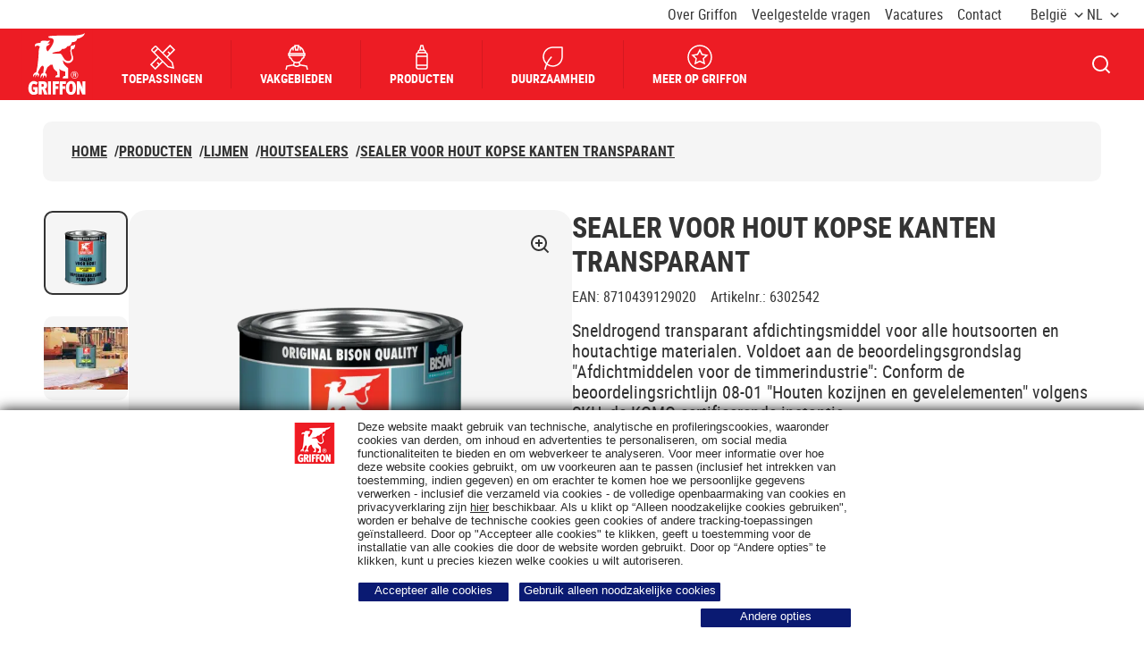

--- FILE ---
content_type: text/html; charset=utf-8
request_url: https://www.griffon.eu/nl-be/producten/griffon-sealer-voor-hout-kopse-kanten-transpa
body_size: 56784
content:



<!DOCTYPE html>
<html lang="nl-BE">
<head>
    <meta charset="utf-8" />
    <meta name="viewport" content="width=device-width, initial-scale=1.0">
    <meta name="msapplication-TileColor" content="#da532c">
    <meta name="theme-color" content="#ffffff">
    
    <title>Griffon | Sealer voor Hout Kopse Kanten Transparant</title>
        <meta name="description" content="Sneldrogend transparant afdichtingsmiddel voor alle houtsoorten en houtachtige materialen. Voldoet aan de beoordelingsgrondslag &quot;Afdichtmiddelen voor de timmerindustrie&quot;: Conform de beoordelingsrichtlijn 08-01 &quot;Houten kozijnen en gevelelementen&quot; volgens SKH, de KOMO-certificerende instantie.">




    
<link rel="apple-touch-icon" sizes="180x180" href="/assets/dist/favicon/griffon/apple-touch-icon.png">
<link rel="icon" type="image/png" sizes="32x32" href="/assets/dist/favicon/griffon/favicon-32x32.png">
<link rel="icon" type="image/png" sizes="16x16" href="/assets/dist/favicon/griffon/favicon-16x16.png">
<link rel="manifest" href="/assets/dist/favicon/griffon/site.webmanifest">
<link rel="mask-icon" href="/assets/dist/favicon/griffon/safari-pinned-tab.svg" color="#5bbad5">

    
        <link rel="alternate" hreflang="nl-BE" href="https://www.griffon.eu/nl-be/producten/griffon-sealer-voor-hout-kopse-kanten-transpa" />
        <link rel="alternate" hreflang="nl-NL" href="https://www.griffon.eu/nl-nl/producten/griffon-sealer-voor-hout-kopse-kanten-transpa" />
        <link rel="alternate" hreflang="en" href="https://www.griffon.eu/en-en/products/griffon-sealer-for-wood-end-grain-transparent" />
        <link rel="alternate" hreflang="fr-FR" href="https://www.griffon.eu/fr-fr/produits/impermeabilisant-pour-bois-chants-transparent" />
        <link rel="alternate" hreflang="fr-BE" href="https://www.griffon.eu/fr-be/produits/impermeabilisant-pour-bois-chants-transparent" />
        <link rel="alternate" hreflang="x-default" href="https://www.griffon.eu/en-en/products/griffon-sealer-for-wood-end-grain-transparent" />





    
    <meta name="robots" content="index,follow" />

    

    

    <link rel="canonical" href="https://www.griffon.eu/nl-be/producten/griffon-sealer-voor-hout-kopse-kanten-wit-bli">
    <meta property="og:image" content="https://www.griffon.eu/Content/Images/griffon-logo.png" />



    <style>
        @font-face {
        font-display: swap;
        font-family: 'robotocondensed';
        font-style: normal;
        font-weight: 400;
        src: url(/assets/dist/fonts/robotocondensed-regular.woff2)format('woff2'),url(/assets/dist/fonts/robotocondensed-regular.woff)format('woff');
        }

        @font-face {
        font-display: swap;
        font-family: 'robotocondensed';
        font-style: normal;
        font-weight: 700;
        src: url(/assets/dist/fonts/robotocondensed-bold.woff2)format('woff2'),url(/assets/dist/fonts/robotocondensed-bold.woff)format('woff');
        }
    </style>

    <style data-styled="true" data-styled-version="5.3.5">.KyIzl{min-height:1px;padding-left:12px;padding-right:12px;position:relative;width:100%;-webkit-flex:0 0 100%;-ms-flex:0 0 100%;flex:0 0 100%;max-width:100%;}/*!sc*/
@media (min-width:576px){}/*!sc*/
@media (min-width:768px){}/*!sc*/
@media (min-width:992px){.KyIzl{-webkit-flex:0 0 100%;-ms-flex:0 0 100%;flex:0 0 100%;max-width:100%;}}/*!sc*/
@media (min-width:1280px){}/*!sc*/
.hmrXrj{min-height:1px;padding-left:12px;padding-right:12px;position:relative;width:100%;-webkit-flex:0 0 100%;-ms-flex:0 0 100%;flex:0 0 100%;max-width:100%;}/*!sc*/
@media (min-width:576px){}/*!sc*/
@media (min-width:768px){}/*!sc*/
@media (min-width:992px){}/*!sc*/
@media (min-width:1280px){}/*!sc*/
data-styled.g101[id="StyledCol--psz54s"]{content:"KyIzl,hmrXrj,"}/*!sc*/
.dYITIj{display:-webkit-box;display:-webkit-flex;display:-ms-flexbox;display:flex;-webkit-flex-wrap:wrap;-ms-flex-wrap:wrap;flex-wrap:wrap;margin-left:-12px;margin-right:-12px;margin-bottom:-24px;}/*!sc*/
.dYITIj > *{margin-bottom:24px;}/*!sc*/
data-styled.g103[id="StyledRow--15q012w"]{content:"dYITIj,"}/*!sc*/
@media (min-width:992px){.hJvWPS{max-width:53.5rem;}}/*!sc*/
data-styled.g427[id="StyledInformation--1roqe2l"]{content:"hJvWPS,"}/*!sc*/
.kQBTuE{padding-left:1rem;}/*!sc*/
data-styled.g429[id="StyledPropertiesList--1tihfp4"]{content:"kQBTuE,"}/*!sc*/
</style>
<style data-styled="true" data-styled-version="5.3.5">.bOHjoR{font-size:1rem;line-height:1.1875;}/*!sc*/
.bOHjoR:not(:last-of-type){margin-bottom:1.5rem;}/*!sc*/
data-styled.g397[id="StyledAttribute--1ee8u6g"]{content:"bOHjoR,"}/*!sc*/
.rGNZp{display:inline-block;font-weight:700;margin-bottom:0.5rem;text-transform:uppercase;}/*!sc*/
data-styled.g399[id="StyledName--1a3rlab"]{content:"rGNZp,"}/*!sc*/
</style>
<style data-styled="true" data-styled-version="5.3.5">.bOHjoR{font-size:1rem;line-height:1.1875;}/*!sc*/
.bOHjoR:not(:last-of-type){margin-bottom:1.5rem;}/*!sc*/
data-styled.g397[id="StyledAttribute--1ee8u6g"]{content:"bOHjoR,"}/*!sc*/
.Vjsiq.Vjsiq.Vjsiq{margin-bottom:1rem;}/*!sc*/
@media (min-width:992px){.Vjsiq.Vjsiq.Vjsiq{margin-bottom:1.5rem;}}/*!sc*/
data-styled.g398[id="StyledTitle--z0h4yt"]{content:"Vjsiq,"}/*!sc*/
.rGNZp{display:inline-block;font-weight:700;margin-bottom:0.5rem;text-transform:uppercase;}/*!sc*/
data-styled.g399[id="StyledName--1a3rlab"]{content:"rGNZp,"}/*!sc*/
</style>
<style data-styled="true" data-styled-version="5.3.5">.bOHjoR{font-size:1rem;line-height:1.1875;}/*!sc*/
.bOHjoR:not(:last-of-type){margin-bottom:1.5rem;}/*!sc*/
data-styled.g397[id="StyledAttribute--1ee8u6g"]{content:"bOHjoR,"}/*!sc*/
.Vjsiq.Vjsiq.Vjsiq{margin-bottom:1rem;}/*!sc*/
@media (min-width:992px){.Vjsiq.Vjsiq.Vjsiq{margin-bottom:1.5rem;}}/*!sc*/
data-styled.g398[id="StyledTitle--z0h4yt"]{content:"Vjsiq,"}/*!sc*/
.rGNZp{display:inline-block;font-weight:700;margin-bottom:0.5rem;text-transform:uppercase;}/*!sc*/
data-styled.g399[id="StyledName--1a3rlab"]{content:"rGNZp,"}/*!sc*/
</style>
<style data-styled="true" data-styled-version="5.3.5">.bOHjoR{font-size:1rem;line-height:1.1875;}/*!sc*/
.bOHjoR:not(:last-of-type){margin-bottom:1.5rem;}/*!sc*/
data-styled.g397[id="StyledAttribute--1ee8u6g"]{content:"bOHjoR,"}/*!sc*/
.Vjsiq.Vjsiq.Vjsiq{margin-bottom:1rem;}/*!sc*/
@media (min-width:992px){.Vjsiq.Vjsiq.Vjsiq{margin-bottom:1.5rem;}}/*!sc*/
data-styled.g398[id="StyledTitle--z0h4yt"]{content:"Vjsiq,"}/*!sc*/
.rGNZp{display:inline-block;font-weight:700;margin-bottom:0.5rem;text-transform:uppercase;}/*!sc*/
data-styled.g399[id="StyledName--1a3rlab"]{content:"rGNZp,"}/*!sc*/
</style>
<style data-styled="true" data-styled-version="5.3.5">.zLqpv{background:#f5f5f5;border-radius:1.25rem;display:-webkit-box;display:-webkit-flex;display:-ms-flexbox;display:flex;-webkit-flex:1;-ms-flex:1;flex:1;-webkit-flex-direction:column;-ms-flex-direction:column;flex-direction:column;height:100%;-webkit-box-pack:justify;-webkit-justify-content:space-between;-ms-flex-pack:justify;justify-content:space-between;padding:1.5rem;position:relative;-webkit-text-decoration:none;text-decoration:none;}/*!sc*/
@media (min-width:992px){.zLqpv{padding:1.5rem 2rem;}}/*!sc*/
.zLqpv::before{border-radius:1.25rem;box-shadow:inset 0px -2px 0px #333333;content:'';inset:0;opacity:0;position:absolute;-webkit-transition:opacity 0.3s;transition:opacity 0.3s;z-index:0;}/*!sc*/
@media (any-hover:hover), screen and (-ms-high-contrast:active), (-ms-high-contrast:none){.zLqpv:hover::before{opacity:1;}}/*!sc*/
data-styled.g213[id="StyledCard--b76yza"]{content:"zLqpv,"}/*!sc*/
.iRqIbS{display:-webkit-box;display:-webkit-flex;display:-ms-flexbox;display:flex;gap:0 1.5rem;-webkit-box-pack:justify;-webkit-justify-content:space-between;-ms-flex-pack:justify;justify-content:space-between;margin-bottom:0.5rem;}/*!sc*/
@media (min-width:992px){.iRqIbS{margin-bottom:1.25rem;}}/*!sc*/
.iRqIbS .icon{-webkit-flex-shrink:0;-ms-flex-negative:0;flex-shrink:0;position:relative;top:0.125rem;height:1.125rem;width:1.125rem;}/*!sc*/
data-styled.g214[id="StyledName--9luvfq"]{content:"iRqIbS,"}/*!sc*/
.dNwFed{display:-webkit-box;display:-webkit-flex;display:-ms-flexbox;display:flex;-webkit-flex-wrap:wrap;-ms-flex-wrap:wrap;flex-wrap:wrap;font-size:0.875rem;gap:1rem 1.0625rem;line-height:1.145;}/*!sc*/
data-styled.g215[id="StyledDocumentInfo--w0v007"]{content:"dNwFed,"}/*!sc*/
.htjpvq{display:grid;gap:1rem 0;grid-template-columns:1fr;}/*!sc*/
@media (min-width:992px){.htjpvq{gap:1.5rem;grid-template-columns:repeat(2,1fr);}}/*!sc*/
@media (min-width:1280px){.htjpvq{grid-template-columns:repeat(4,1fr);}}/*!sc*/
data-styled.g219[id="StyledList--1hsqut5"]{content:"htjpvq,"}/*!sc*/
</style>
<style data-styled="true" data-styled-version="5.3.5">.eowLKL{display:block;overflow:hidden;padding:0;position:relative;width:100%;}/*!sc*/
.eowLKL img{object-fit:contain;}/*!sc*/
.eowLKL::before{content:'';display:block;padding-top:75%;}/*!sc*/
.eowLKL picture,.eowLKL img{border:0;bottom:0;height:100%;left:0;position:absolute;top:0;width:100%;z-index:1;}/*!sc*/
.eowLKL noscript{z-index:0;}/*!sc*/
data-styled.g8[id="StyledSmartImage--1azslhk"]{content:"eowLKL,"}/*!sc*/
.fiJViF{background-color:#f5f5f5;border-radius:1.25rem;display:-webkit-box;display:-webkit-flex;display:-ms-flexbox;display:flex;-webkit-flex:1;-ms-flex:1;flex:1;-webkit-flex-direction:column;-ms-flex-direction:column;flex-direction:column;height:100%;padding:1rem 1rem 1.5rem;position:relative;-webkit-transition:box-shadow 0.3s;transition:box-shadow 0.3s;}/*!sc*/
.fiJViF::before{border-radius:1.25rem;box-shadow:inset 0px -2px 0px #333333;content:'';inset:0;opacity:0;position:absolute;-webkit-transition:opacity 0.3s;transition:opacity 0.3s;z-index:0;}/*!sc*/
@media (any-hover:hover), screen and (-ms-high-contrast:active), (-ms-high-contrast:none){.fiJViF:hover::before{opacity:1;}}/*!sc*/
data-styled.g10[id="StyledCard--1m64qwx"]{content:"fiJViF,"}/*!sc*/
.kAcyjg{border-radius:0.9375rem;position:relative;}/*!sc*/
data-styled.g12[id="StyledImage--9adh4y"]{content:"kAcyjg,"}/*!sc*/
.ia-dGdU{border-radius:0.9375rem;-webkit-mask-image:radial-gradient(white,black);mask-image:radial-gradient(white,black);}/*!sc*/
data-styled.g14[id="StyledSmartImage--1vyxjtn"]{content:"ia-dGdU,"}/*!sc*/
.gwIWoG{margin-bottom:0;}/*!sc*/
data-styled.g16[id="StyledTitle--1a0hzrt"]{content:"gwIWoG,"}/*!sc*/
.cHiWok{-webkit-text-decoration:none;text-decoration:none;}/*!sc*/
.cHiWok::after{border-radius:1.25rem;content:'';inset:0;position:absolute;z-index:2;}/*!sc*/
.cHiWok{display:-webkit-box;-webkit-line-clamp:3;-webkit-box-orient:vertical;overflow:hidden;}/*!sc*/
data-styled.g17[id="StyledTitleLink--4wqskl"]{content:"cHiWok,"}/*!sc*/
.bHaKTD{margin-top:0.5rem;font-size:1rem;line-height:1.1875;}/*!sc*/
data-styled.g19[id="StyledText--vfzqzu"]{content:"bHaKTD,"}/*!sc*/
.cbVmxp{-webkit-flex:1 1 auto;-ms-flex:1 1 auto;flex:1 1 auto;z-index:2;}/*!sc*/
.cbVmxp:not(:empty){padding:1rem 0.5rem 0;}/*!sc*/
@media (min-width:992px){.cbVmxp:not(:empty){padding-left:1rem;padding-right:1rem;}}/*!sc*/
data-styled.g20[id="StyledCardBody--pbsnbu"]{content:"cbVmxp,"}/*!sc*/
.gHtEEW{display:grid;gap:1.5rem;grid-template-columns:1fr;}/*!sc*/
@media (min-width:992px){.gHtEEW{grid-template-columns:repeat(2,1fr);}}/*!sc*/
@media (min-width:1280px){.gHtEEW{grid-template-columns:repeat(4,1fr);}}/*!sc*/
data-styled.g29[id="StyledCardsRow--r20gwr"]{content:"gHtEEW,"}/*!sc*/
.dkemgU{word-break:break-word;display:-webkit-box;-webkit-line-clamp:3;-webkit-box-orient:vertical;overflow:hidden;}/*!sc*/
.dkemgU > *{display:inline;}/*!sc*/
.dkemgU iframe{border:0;border-radius:1.25rem;width:100%;}/*!sc*/
.dkemgU img[style*='width:']{width:auto !important;}/*!sc*/
.dkemgU img[style*='height:']{height:auto !important;}/*!sc*/
data-styled.g131[id="StyledRichText--9b2zb8"]{content:"dkemgU,"}/*!sc*/
</style>
<style data-styled="true" data-styled-version="5.3.5">.gTmeeA{margin-left:auto;margin-right:auto;padding-left:24px;padding-right:24px;position:relative;width:100%;}/*!sc*/
@media (min-width:576px){.gTmeeA{max-width:560px;}}/*!sc*/
@media (min-width:768px){.gTmeeA{max-width:740px;}}/*!sc*/
@media (min-width:992px){.gTmeeA{max-width:980px;}}/*!sc*/
@media (min-width:1280px){.gTmeeA{max-width:1232px;}}/*!sc*/
@media (min-width:1440px){.gTmeeA{max-width:1440px;}}/*!sc*/
data-styled.g102[id="StyledContainer--m02mqi"]{content:"gTmeeA,"}/*!sc*/
.jqCTVM{min-height:3.5625rem;}/*!sc*/
@media (min-width:992px){.jqCTVM{min-height:5.6875rem;padding-top:1.5rem;}}/*!sc*/
data-styled.g174[id="StyledNavigation--akvu9e"]{content:"jqCTVM,"}/*!sc*/
.cjrfhD{display:-webkit-box;display:-webkit-flex;display:-ms-flexbox;display:flex;-webkit-flex-wrap:wrap;-ms-flex-wrap:wrap;flex-wrap:wrap;gap:0.75rem 0.5rem;}/*!sc*/
.cjrfhD.cjrfhD.cjrfhD{margin-bottom:1.1875rem;padding:1rem 0 0;}/*!sc*/
@media (min-width:992px){.cjrfhD{background-color:#f5f5f5;border-radius:0.625rem;}.cjrfhD.cjrfhD.cjrfhD{margin-bottom:0;padding:1.5rem 2rem;}}/*!sc*/
data-styled.g175[id="StyledList--1yo478z"]{content:"cjrfhD,"}/*!sc*/
.rOycF{font-size:1rem;font-weight:700;line-height:1.1875;text-transform:uppercase;}/*!sc*/
@media (max-width:991px){.rOycF{display:none;}}/*!sc*/
.gtYdEb{font-size:1rem;font-weight:700;line-height:1.1875;text-transform:uppercase;}/*!sc*/
data-styled.g176[id="StyledListItem--2vo7bl"]{content:"rOycF,gtYdEb,"}/*!sc*/
.jgoTmS{-webkit-align-items:center;-webkit-box-align:center;-ms-flex-align:center;align-items:center;display:-webkit-inline-box;display:-webkit-inline-flex;display:-ms-inline-flexbox;display:inline-flex;}/*!sc*/
.jgoTmS .icon{-webkit-flex-shrink:0;-ms-flex-negative:0;flex-shrink:0;margin-right:1rem;height:1.125rem;width:1.125rem;}/*!sc*/
@media (min-width:992px){.jgoTmS .icon{display:none;}}/*!sc*/
data-styled.g177[id="StyledLink--8akgds"]{content:"jgoTmS,"}/*!sc*/
.wXFDt{display:none;}/*!sc*/
@media (min-width:992px){.wXFDt{display:inline-block;margin-left:0.5rem;}}/*!sc*/
data-styled.g179[id="StyledSlash--17ekuip"]{content:"wXFDt,"}/*!sc*/
</style>
<style data-styled="true" data-styled-version="5.3.5">.gbrcDn{-webkit-align-items:center;-webkit-box-align:center;-ms-flex-align:center;align-items:center;border:none;cursor:pointer;display:-webkit-inline-box;display:-webkit-inline-flex;display:-ms-inline-flexbox;display:inline-flex;font-family:robotocondensed,Helvetica,Arial,sans-serif;font-size:1rem;font-weight:700;-webkit-box-pack:center;-webkit-justify-content:center;-ms-flex-pack:center;justify-content:center;height:3rem;line-height:1.1875;padding:0.0625rem 1rem;position:relative;text-align:center;-webkit-text-decoration:none;text-decoration:none;text-transform:uppercase;-webkit-user-select:none;-moz-user-select:none;-ms-user-select:none;user-select:none;white-space:nowrap;border-radius:1.875rem;background-color:#333333;border:0.125rem solid #333333;color:#fff;-webkit-transition-property:background-color,color;transition-property:background-color,color;will-change:background-color,color;padding-right:0.125rem;-webkit-box-pack:justify !important;-webkit-justify-content:space-between !important;-ms-flex-pack:justify !important;justify-content:space-between !important;}/*!sc*/
.gbrcDn:not(:disabled):hover,.gbrcDn:not(:disabled):focus:not(:focus-visible),.gbrcDn:not(:disabled):active{outline:0;}/*!sc*/
@media (any-hover:hover), screen and (-ms-high-contrast:active), (-ms-high-contrast:none){.gbrcDn:hover{-webkit-text-decoration:none;text-decoration:none;}}/*!sc*/
@media (any-hover:hover), screen and (-ms-high-contrast:active), (-ms-high-contrast:none){.gbrcDn{-webkit-transition-delay:0.1s;transition-delay:0.1s;-webkit-transition-duration:0.15s;transition-duration:0.15s;-webkit-transition-timing-function:ease-out;transition-timing-function:ease-out;}.gbrcDn:not(:disabled):hover,.gbrcDn:not(:disabled):focus:not(:focus-visible),.gbrcDn:not(:disabled):active{outline:0;}}/*!sc*/
.gbrcDn:not(:disabled):focus-visible{box-shadow:none;outline:0.125rem solid #333333;outline-offset:0.375rem;}/*!sc*/
.gbrcDn:not(:disabled):focus-visible::after{border:0.125rem solid #fff;border-radius:1.875rem;content:'';inset:-0.5rem;position:absolute;}/*!sc*/
.gbrcDn:not(:disabled):focus{color:#fff;}/*!sc*/
.gbrcDn:not(:disabled):active{background-color:#ed1c24;color:#fff;}/*!sc*/
@media (any-hover:hover), screen and (-ms-high-contrast:active), (-ms-high-contrast:none){.gbrcDn:not(:disabled):hover{background-color:#ed1c24;color:#fff;}}/*!sc*/
@media (max-width:575px){.gbrcDn{display:-webkit-box;display:-webkit-flex;display:-ms-flexbox;display:flex;width:100%;}}/*!sc*/
@media (min-width:576px) and (max-width:767px){.gbrcDn{display:-webkit-box;display:-webkit-flex;display:-ms-flexbox;display:flex;width:100%;}}/*!sc*/
@media (min-width:768px) and (max-width:991px){.gbrcDn{display:-webkit-box;display:-webkit-flex;display:-ms-flexbox;display:flex;width:100%;}}/*!sc*/
.gbrcDn .btn__icon-circle{-webkit-align-items:center;-webkit-box-align:center;-ms-flex-align:center;align-items:center;background-color:#fff;border-radius:50%;display:-webkit-inline-box;display:-webkit-inline-flex;display:-ms-inline-flexbox;display:inline-flex;-webkit-box-pack:center;-webkit-justify-content:center;-ms-flex-pack:center;justify-content:center;height:2.5rem;width:2.5rem;}/*!sc*/
.gbrcDn .btn__icon-circle .btn__icon{margin:0;}/*!sc*/
.gbrcDn .btn__icon-circle--prefix{margin-right:1rem;}/*!sc*/
.gbrcDn .btn__icon-circle--suffix{margin-left:1rem;}/*!sc*/
.gbrcDn .btn__icon{color:#333333;height:1.125rem;position:relative;width:1.125rem;}/*!sc*/
.gbrcDn .btn__icon--prefix{margin-right:0.8125rem;}/*!sc*/
.gbrcDn .btn__icon--suffix{margin-left:0.8125rem;}/*!sc*/
.gbrcDn .btn__text{display:inline-block;max-width:100%;overflow:hidden;text-overflow:ellipsis;vertical-align:middle;}/*!sc*/
data-styled.g1[id="StyledButton--1kjnn7t"]{content:"gbrcDn,"}/*!sc*/
.kIxsiw{display:block;overflow:hidden;padding:0;position:relative;width:100%;}/*!sc*/
.kIxsiw img{object-fit:contain;}/*!sc*/
.kIxsiw::before{content:'';display:block;padding-top:100%;}/*!sc*/
.kIxsiw picture,.kIxsiw img{border:0;bottom:0;height:100%;left:0;position:absolute;top:0;width:100%;z-index:1;}/*!sc*/
.kIxsiw noscript{z-index:0;}/*!sc*/
data-styled.g8[id="StyledSmartImage--1azslhk"]{content:"kIxsiw,"}/*!sc*/
.lgsdWN{width:100%;}/*!sc*/
.lgsdWN:not(:last-child){margin-bottom:2rem;}/*!sc*/
data-styled.g76[id="StyledFormGroup--1w6n0m3"]{content:"lgsdWN,"}/*!sc*/
.dTXreT{display:block;font-size:1rem;line-height:1.1875;padding-bottom:0.5rem;}/*!sc*/
data-styled.g78[id="StyledLabel--1r0x0g1"]{content:"dTXreT,"}/*!sc*/
.gTmeeA{margin-left:auto;margin-right:auto;padding-left:24px;padding-right:24px;position:relative;width:100%;}/*!sc*/
@media (min-width:576px){.gTmeeA{max-width:560px;}}/*!sc*/
@media (min-width:768px){.gTmeeA{max-width:740px;}}/*!sc*/
@media (min-width:992px){.gTmeeA{max-width:980px;}}/*!sc*/
@media (min-width:1280px){.gTmeeA{max-width:1232px;}}/*!sc*/
@media (min-width:1440px){.gTmeeA{max-width:1440px;}}/*!sc*/
data-styled.g102[id="StyledContainer--m02mqi"]{content:"gTmeeA,"}/*!sc*/
.byaeiA{min-height:3rem;}/*!sc*/
.byaeiA .react-select-custom__control--is-focused:not(.react-select-custom__control--menu-is-open){outline:0.125rem solid #333333!important;outline-offset:0.375rem;-webkit-transition:none;transition:none;}/*!sc*/
.byaeiA .react-select-custom__control--is-focused:not(.react-select-custom__control--menu-is-open)::after{border-radius:0.625rem;content:'';inset:0;outline:0.125rem solid #fff;outline-offset:0.3125rem;position:absolute;}/*!sc*/
data-styled.g115[id="StyledSelectSSRPlaceholder--1c7gdiu"]{content:"byaeiA,"}/*!sc*/
.bzJqBg{word-break:auto;}/*!sc*/
.bzJqBg iframe{border:0;border-radius:1.25rem;width:100%;}/*!sc*/
.bzJqBg img[style*='width:']{width:auto !important;}/*!sc*/
.bzJqBg img[style*='height:']{height:auto !important;}/*!sc*/
data-styled.g131[id="StyledRichText--9b2zb8"]{content:"bzJqBg,"}/*!sc*/
.enIsXD{padding:1.5rem 0;text-align:left;margin-left:auto;margin-right:auto;max-width:120rem;}/*!sc*/
@media (min-width:992px){.enIsXD{padding:2rem 0;}}/*!sc*/
data-styled.g132[id="StyledSection--8ig9ko"]{content:"enIsXD,"}/*!sc*/
.hfzZMn{color:#333333;display:none;position:relative;}/*!sc*/
@media (min-width:992px){.hfzZMn{display:block;-webkit-flex:1 1 35.375rem;-ms-flex:1 1 35.375rem;flex:1 1 35.375rem;max-width:35.375rem;width:100%;}}/*!sc*/
@media (any-hover:hover), screen and (-ms-high-contrast:active), (-ms-high-contrast:none){.hfzZMn:hover{color:#333333;-webkit-text-decoration:none;text-decoration:none;}}/*!sc*/
data-styled.g401[id="StyledMainImage--1q1uagj"]{content:"hfzZMn,"}/*!sc*/
.jNXqcJ{background-color:#f5f5f5;}/*!sc*/
@media (min-width:992px){.jNXqcJ{border-radius:1.25rem;}}/*!sc*/
data-styled.g402[id="StyledImage--14e1k9j"]{content:"jNXqcJ,"}/*!sc*/
.egVawn{height:1.5rem;width:1.5rem;position:absolute;right:1.5rem;top:1.5rem;z-index:2;}/*!sc*/
data-styled.g405[id="StyledIconContainer--19kcj6m"]{content:"egVawn,"}/*!sc*/
.kCEjDK{color:#333333;display:block;position:relative;}/*!sc*/
@media (any-hover:hover), screen and (-ms-high-contrast:active), (-ms-high-contrast:none){.kCEjDK:hover{color:#333333;-webkit-text-decoration:none;text-decoration:none;}}/*!sc*/
@media (min-width:992px){.kCEjDK{margin-bottom:1.375rem;}.kCEjDK:focus-visible{box-shadow:none;outline:0;}.kCEjDK:focus-visible > div{border:0.125rem solid #333333;box-shadow:inset 0 0 0 0.0625rem #333333;}}/*!sc*/
data-styled.g406[id="StyledGalleryItem--10gvm0c"]{content:"kCEjDK,"}/*!sc*/
.iQEnsb{background-color:#f5f5f5;}/*!sc*/
@media (min-width:992px){.iQEnsb{height:5.875rem;width:5.875rem;border-radius:0.625rem;border:0.125rem solid #333333;}}/*!sc*/
data-styled.g407[id="StyledImage--16ancca"]{content:"iQEnsb,"}/*!sc*/
.hAVxLA{margin-bottom:3.5rem;margin-left:-1.5rem;margin-right:-1.5rem;}/*!sc*/
@media (max-width:991px){.hAVxLA{height:0;padding-bottom:calc(100% + 56px);}}/*!sc*/
@media (min-width:992px){.hAVxLA{display:-webkit-box;display:-webkit-flex;display:-ms-flexbox;display:flex;gap:1.5rem;margin-bottom:0;margin-left:0;margin-right:0;max-height:35.375rem;}}/*!sc*/
.hAVxLA .fslightbox-container{background:rgba(0,0,0,0.6);}/*!sc*/
.hAVxLA .fslightbox-source{height:auto !important;width:auto !important;}/*!sc*/
.hAVxLA .fslightbox-toolbar{padding:0 0.75rem;}/*!sc*/
.hAVxLA .fslightbox-toolbar .fslightbox-toolbar-button{width:1.75rem;}/*!sc*/
.hAVxLA .fslightbox-toolbar .fslightbox-toolbar-button:not(:last-of-type){display:none;}/*!sc*/
.hAVxLA .gallery-slide{-webkit-align-items:center;-webkit-box-align:center;-ms-flex-align:center;align-items:center;display:-webkit-box;display:-webkit-flex;display:-ms-flexbox;display:flex;-webkit-flex-direction:column;-ms-flex-direction:column;flex-direction:column;-webkit-box-pack:center;-webkit-justify-content:center;-ms-flex-pack:center;justify-content:center;}/*!sc*/
.hAVxLA .gallery-slide-image{max-height:90vh;max-width:calc(100vw - 5.5rem);}/*!sc*/
@media (min-width:768px){.hAVxLA .gallery-slide-image{max-height:100vh;}}/*!sc*/
@media (min-width:992px){.hAVxLA .gallery-slide-image{border-radius:1.25rem;}}/*!sc*/
@media (min-width:1280px){.hAVxLA .gallery-slide-image{max-width:75rem;}}/*!sc*/
data-styled.g409[id="StyledGallery--1bo2xfh"]{content:"hAVxLA,"}/*!sc*/
@media (min-width:992px){.ktVlfM{max-width:6rem;min-width:6rem;overflow:hidden;}.ktVlfM .slick-slider{max-height:35.25rem;}}/*!sc*/
data-styled.g410[id="StyledCarouselWrapper--xe2b6x"]{content:"ktVlfM,"}/*!sc*/
.bJqmPl{display:grid;grid-template-columns:3.125rem;}/*!sc*/
data-styled.g411[id="StyledGrid--vynnlf"]{content:"bJqmPl,"}/*!sc*/
.dcUheM{display:inline-block;margin-bottom:1.5rem;}/*!sc*/
@media (min-width:992px){.dcUheM{margin-bottom:0;margin-right:1.5rem;width:20.6875rem;}}/*!sc*/
.dcUheM label{font-weight:700;text-transform:uppercase;}/*!sc*/
data-styled.g415[id="StyledSelectWrapper--1o1xvud"]{content:"dcUheM,"}/*!sc*/
.wkxPF{display:-webkit-box;display:-webkit-flex;display:-ms-flexbox;display:flex;-webkit-flex-direction:column;-ms-flex-direction:column;flex-direction:column;gap:3.5rem;}/*!sc*/
@media (min-width:992px){.wkxPF{-webkit-flex-direction:row;-ms-flex-direction:row;flex-direction:row;}}/*!sc*/
data-styled.g416[id="StyledRow--17r8wzn"]{content:"wkxPF,"}/*!sc*/
@media (min-width:992px){.gNTbVF{-webkit-flex:1 1 50%;-ms-flex:1 1 50%;flex:1 1 50%;}.gNTbVF:nth-of-type(2){max-width:40.75rem;}}/*!sc*/
data-styled.g417[id="StyledCol--1j8g3dk"]{content:"gNTbVF,"}/*!sc*/
.ifSIcH{margin-bottom:0.5rem;}/*!sc*/
data-styled.g418[id="StyledTitle--4xhl5n"]{content:"ifSIcH,"}/*!sc*/
.hNttQC{margin-bottom:1rem;}/*!sc*/
data-styled.g419[id="StyledProductLabels--1ctm1eu"]{content:"hNttQC,"}/*!sc*/
.tsrJR{font-size:1rem;line-height:1.1875;}/*!sc*/
.tsrJR:not(:last-of-type){margin-right:1rem;}/*!sc*/
data-styled.g420[id="StyledProductLabel--kj9wkh"]{content:"tsrJR,"}/*!sc*/
.fBqsHh{margin-bottom:1rem;}/*!sc*/
data-styled.g421[id="StyledDescription--1nw48cz"]{content:"fBqsHh,"}/*!sc*/
.dkfOZK{-webkit-align-items:stretch;-webkit-box-align:stretch;-ms-flex-align:stretch;align-items:stretch;display:-webkit-box;display:-webkit-flex;display:-ms-flexbox;display:flex;-webkit-flex-direction:column;-ms-flex-direction:column;flex-direction:column;margin-bottom:2rem;}/*!sc*/
@media (min-width:992px){.dkfOZK{-webkit-align-items:flex-end;-webkit-box-align:flex-end;-ms-flex-align:flex-end;align-items:flex-end;-webkit-flex-direction:row;-ms-flex-direction:row;flex-direction:row;}}/*!sc*/
data-styled.g422[id="StyledActions--12597i0"]{content:"dkfOZK,"}/*!sc*/
.dhiLNh.dhiLNh.dhiLNh{padding-left:3rem;}/*!sc*/
.dhiLNh.dhiLNh.dhiLNh:not(:last-of-type){margin-bottom:1.5625rem;}/*!sc*/
.dhiLNh.dhiLNh.dhiLNh::after{height:2rem;width:2rem;-webkit-align-items:center;-webkit-box-align:center;-ms-flex-align:center;align-items:center;background:#ffe600;border:0.4375rem solid #ffe600;border-radius:50%;display:-webkit-box;display:-webkit-flex;display:-ms-flexbox;display:flex;-webkit-box-pack:center;-webkit-justify-content:center;-ms-flex-pack:center;justify-content:center;top:-0.25rem;background-image:url("data:image/svg+xml;charset=utf-8,%3Csvg xmlns='http://www.w3.org/2000/svg' fill='%23333333' viewBox='0 0 18 18' %3E%3Cpath d='M7.5 11.378l6.895-6.894 1.06 1.06L7.502 13.5 2.728 8.727l1.06-1.061 3.713 3.712z'%3E%3C/path%3E%3C/svg%3E");}/*!sc*/
data-styled.g424[id="StyledFeaturesListItem--179s2zf"]{content:"dhiLNh,"}/*!sc*/
</style>
<style data-styled="true" data-styled-version="5.3.5">.keEEBN{background-color:#fff;border:0.0625rem solid #333333;border-radius:0.625rem;box-shadow:0px 4px 10px rgba(0,0,0,0.25);display:none;padding:1rem 0.5rem;}/*!sc*/
@media (max-width:991px){}/*!sc*/
@media (min-width:992px){.keEEBN{background-color:#f5f5f5;border:none;box-shadow:none;display:block;padding:1.5rem;}}/*!sc*/
data-styled.g391[id="StyledNavigation--rtn9a8"]{content:"keEEBN,"}/*!sc*/
@media (min-width:992px){.hRMuSW{display:-webkit-box;display:-webkit-flex;display:-ms-flexbox;display:flex;-webkit-flex-wrap:wrap;-ms-flex-wrap:wrap;flex-wrap:wrap;gap:1rem 2rem;-webkit-box-pack:center;-webkit-justify-content:center;-ms-flex-pack:center;justify-content:center;}}/*!sc*/
data-styled.g392[id="StyledList--yan96b"]{content:"hRMuSW,"}/*!sc*/
.jorgbr{display:block;font-size:1rem;font-weight:700;line-height:1.1875;-webkit-text-decoration:none;text-decoration:none;text-transform:uppercase;}/*!sc*/
@media (any-hover:hover), screen and (-ms-high-contrast:active), (-ms-high-contrast:none){.jorgbr:hover{-webkit-text-decoration:underline;text-decoration:underline;}}/*!sc*/
@media (max-width:991px){.jorgbr{border-radius:0.625rem;padding:0.75rem 1rem;}.jorgbr:active,.jorgbr:focus{background-color:#333333;color:#fff;outline:none;-webkit-transition:none;transition:none;}}/*!sc*/
data-styled.g394[id="StyledLink--wdtkn5"]{content:"jorgbr,"}/*!sc*/
.llTBsm{background-color:#fff;border:0.0625rem solid #333333;border-radius:0.625rem;color:#333333;display:-webkit-box;display:-webkit-flex;display:-ms-flexbox;display:flex;font-size:1rem;font-weight:700;gap:0 1.5rem;height:3rem;-webkit-box-pack:justify;-webkit-justify-content:space-between;-ms-flex-pack:justify;justify-content:space-between;line-height:1.1875;padding:0.875rem 1rem;text-transform:uppercase;-webkit-transition:box-shadow 0.3s ease;transition:box-shadow 0.3s ease;width:100%;}/*!sc*/
@media (min-width:992px){.llTBsm{display:none;}}/*!sc*/
data-styled.g395[id="StyledMobileNavToggleButton--1dg7cts"]{content:"llTBsm,"}/*!sc*/
.irGdax{display:-webkit-box;display:-webkit-flex;display:-ms-flexbox;display:flex;-webkit-flex-shrink:0;-ms-flex-negative:0;flex-shrink:0;height:1.125rem;width:1.125rem;}/*!sc*/
data-styled.g396[id="StyledIcon--4dpvlh"]{content:"irGdax,"}/*!sc*/
</style>
<style data-styled="true" data-styled-version="5.3.5">*,*::before,*::after{box-sizing:border-box;}/*!sc*/
html{font-family:sans-serif;line-height:1.15;-webkit-text-size-adjust:100%;-webkit-tap-highlight-color:rgba(,0);}/*!sc*/
article,aside,figcaption,figure,footer,header,hgroup,main,nav,section{display:block;}/*!sc*/
body{margin:0;text-align:left;}/*!sc*/
[tabindex='-1']:focus{outline:0 !important;}/*!sc*/
hr{box-sizing:content-box;height:0;overflow:visible;}/*!sc*/
h1,h2,h3,h4,h5,h6{margin-top:0;}/*!sc*/
p{margin-top:0;}/*!sc*/
abbr[title],abbr[data-original-title]{-webkit-text-decoration:underline;text-decoration:underline;-webkit-text-decoration:underline dotted;text-decoration:underline dotted;cursor:help;border-bottom:0;-webkit-text-decoration-skip-ink:none;text-decoration-skip-ink:none;}/*!sc*/
address{margin-bottom:1rem;font-style:normal;line-height:inherit;}/*!sc*/
ol,ul,dl{margin-top:0;margin-bottom:1rem;}/*!sc*/
ol ol,ul ul,ol ul,ul ol{margin-bottom:0;}/*!sc*/
dd{margin-bottom:0.5rem;margin-left:0;}/*!sc*/
blockquote{margin:0 0 1rem;}/*!sc*/
small{font-size:80%;}/*!sc*/
sub,sup{position:relative;font-size:75%;line-height:0;vertical-align:baseline;}/*!sc*/
sub{bottom:-0.25em;}/*!sc*/
sup{top:-0.5em;}/*!sc*/
a{background-color:transparent;}/*!sc*/
a:not([href]):not([tabindex]){color:inherit;-webkit-text-decoration:none;text-decoration:none;}/*!sc*/
a:not([href]):not([tabindex]):hover,a:not([href]):not([tabindex]):focus{color:inherit;-webkit-text-decoration:none;text-decoration:none;}/*!sc*/
a:not([href]):not([tabindex]):focus{outline:0;}/*!sc*/
pre,code,kbd,samp{font-size:1em;}/*!sc*/
pre{margin-top:0;margin-bottom:1rem;overflow:auto;}/*!sc*/
figure{margin:0 0 1rem;}/*!sc*/
img{vertical-align:middle;border-style:none;}/*!sc*/
svg{overflow:hidden;vertical-align:middle;}/*!sc*/
table{border-collapse:collapse;}/*!sc*/
caption{text-align:left;caption-side:bottom;}/*!sc*/
th{text-align:inherit;}/*!sc*/
label{display:inline-block;}/*!sc*/
button{border-radius:0;}/*!sc*/
button:focus{outline:1px dotted;outline:5px auto -webkit-focus-ring-color;}/*!sc*/
input,button,select,optgroup,textarea{margin:0;font-family:inherit;font-size:inherit;line-height:inherit;}/*!sc*/
button,input{overflow:visible;}/*!sc*/
button,select{text-transform:none;}/*!sc*/
select{word-wrap:normal;}/*!sc*/
button,[type='button'],[type='reset'],[type='submit']{-webkit-appearance:button;}/*!sc*/
button::-moz-focus-inner,[type="button"]::-moz-focus-inner,[type="reset"]::-moz-focus-inner,[type="submit"]::-moz-focus-inner{padding:0;border-style:none;}/*!sc*/
input[type='radio'],input[type='checkbox']{box-sizing:border-box;padding:0;}/*!sc*/
input[type='date'],input[type='time'],input[type='datetime-local'],input[type='month']{-webkit-appearance:listbox;}/*!sc*/
textarea{overflow:auto;resize:vertical;}/*!sc*/
fieldset{min-width:0;padding:0;margin:0;border:0;}/*!sc*/
legend{display:block;width:100%;max-width:100%;padding:0;margin-bottom:0.5rem;font-size:1.5rem;line-height:inherit;color:inherit;white-space:normal;}/*!sc*/
progress{vertical-align:baseline;}/*!sc*/
[type='number']::-webkit-inner-spin-button,[type='number']::-webkit-outer-spin-button{height:auto;}/*!sc*/
[type='search']{outline-offset:-2px;-webkit-appearance:none;}/*!sc*/
[type='search']::-webkit-search-decoration{-webkit-appearance:none;}/*!sc*/
::-webkit-file-upload-button{font:inherit;-webkit-appearance:button;}/*!sc*/
output{display:inline-block;}/*!sc*/
summary{display:list-item;cursor:pointer;}/*!sc*/
template{display:none;}/*!sc*/
[hidden]{display:none !important;}/*!sc*/
img,iframe{max-width:100%;}/*!sc*/
button{border-radius:0.0625rem;}/*!sc*/
button:focus:not(:focus-visible){outline:0;}/*!sc*/
button:focus-visible{outline:0.125rem solid #333333;outline-offset:0.125rem;box-shadow:0 0 0 0.125rem #fff;-webkit-transition:none;transition:none;}/*!sc*/
.u-sr-only{border:0;-webkit-clip:rect(0,0,0,0);clip:rect(0,0,0,0);height:1px;overflow:hidden;padding:0;position:absolute;white-space:nowrap;width:1px;}/*!sc*/
@media screen and (prefers-reduced-motion:reduce){*,*::after,*::before{-webkit-animation:none !important;animation:none !important;-webkit-transition:none !important;transition:none !important;-webkit-transition-duration:0 !important;transition-duration:0 !important;}}/*!sc*/
h1:not(.unstyled),.h1,h2:not(.unstyled),.h2,h3:not(.unstyled),.h3,h4:not(.unstyled),.h4,h5:not(.unstyled),.h5,h6:not(.unstyled),.h6{color:#333333;font-family:robotocondensed,Helvetica,Arial,sans-serif;font-weight:700;text-transform:uppercase;}/*!sc*/
h1:not(.unstyled):last-child,.h1:last-child,h2:not(.unstyled):last-child,.h2:last-child,h3:not(.unstyled):last-child,.h3:last-child,h4:not(.unstyled):last-child,.h4:last-child,h5:not(.unstyled):last-child,.h5:last-child,h6:not(.unstyled):last-child,.h6:last-child,h1:not(.unstyled):only-child,.h1:only-child,h2:not(.unstyled):only-child,.h2:only-child,h3:not(.unstyled):only-child,.h3:only-child,h4:not(.unstyled):only-child,.h4:only-child,h5:not(.unstyled):only-child,.h5:only-child,h6:not(.unstyled):only-child,.h6:only-child{margin-bottom:0;padding-bottom:0;}/*!sc*/
h1:not(.unstyled),.h1{font-size:2rem;line-height:1.1875;}/*!sc*/
@media (min-width:992px){h1:not(.unstyled),.h1{font-size:4rem;line-height:0.9375;}}/*!sc*/
h2:not(.unstyled),.h2{font-size:2rem;line-height:1.1875;}/*!sc*/
h3:not(.unstyled),.h3{font-size:1rem;line-height:1.1875;}/*!sc*/
h4:not(.unstyled),.h4{font-size:1rem;line-height:1.1875;}/*!sc*/
h5:not(.unstyled),.h5{font-size:0.875rem;line-height:1.145;}/*!sc*/
h6:not(.unstyled),.h6{font-size:0.875rem;line-height:1.145;}/*!sc*/
body{background-color:#fff;color:#333333;padding-top:3.125rem;}/*!sc*/
@media (min-width:1280px){body{padding-top:7rem;}}/*!sc*/
body,#app{display:-webkit-box;display:-webkit-flex;display:-ms-flexbox;display:flex;-webkit-flex-direction:column;-ms-flex-direction:column;flex-direction:column;}/*!sc*/
html,body,#app{height:100%;}/*!sc*/
.content{-webkit-flex:1 0 auto;-ms-flex:1 0 auto;flex:1 0 auto;}/*!sc*/
a{border-radius:0.0625rem;color:#333333;-webkit-text-decoration:underline;text-decoration:underline;-webkit-transition:all 0.3s;transition:all 0.3s;}/*!sc*/
a:focus:not(:focus-visible){outline:0;}/*!sc*/
a:focus-visible{outline:0.125rem solid #333333;outline-offset:0.125rem;box-shadow:0 0 0 0.125rem #fff;-webkit-transition:none;transition:none;}/*!sc*/
@media (any-hover:hover), screen and (-ms-high-contrast:active), (-ms-high-contrast:none){a:hover{color:#333333;-webkit-text-decoration:none;text-decoration:none;}}/*!sc*/
ul:not(.list--unstyled):not(.rc-pagination){list-style:none;margin:0 0 1.5rem 0;padding:0;}/*!sc*/
ul:not(.list--unstyled):not(.rc-pagination) li{padding-left:1.25rem;position:relative;}/*!sc*/
ul:not(.list--unstyled):not(.rc-pagination) li:not(:last-child){margin-bottom:1rem;}/*!sc*/
ul:not(.list--unstyled):not(.rc-pagination) li::after{height:0.25rem;width:0.25rem;background:#333333;border-radius:50%;content:'';left:0;position:absolute;top:0.6875rem;}/*!sc*/
.list--unstyled{list-style:none;margin:0;padding:0;}/*!sc*/
.CookiebotWidget-body.CookiebotWidget-body.CookiebotWidget-body ul li,.CybotCookiebotDialogTabPanel.CybotCookiebotDialogTabPanel.CybotCookiebotDialogTabPanel ul li{padding-left:initial;}/*!sc*/
.CookiebotWidget-body.CookiebotWidget-body.CookiebotWidget-body ul li::after,.CybotCookiebotDialogTabPanel.CybotCookiebotDialogTabPanel.CybotCookiebotDialogTabPanel ul li::after{content:none;}/*!sc*/
.cci-root-container.cci-root-container.cci-root-container ul li{padding-left:initial;}/*!sc*/
.cci-root-container.cci-root-container.cci-root-container ul li::after{content:none;}/*!sc*/
.fr-view img,.fr-view video,.fr-view iframe{border:0;border-radius:1.25rem;width:100%;}/*!sc*/
svg{fill:currentColor;height:100%;width:100%;}/*!sc*/
use{pointer-events:none;}/*!sc*/
table:not(.table--unstyled){width:100%;}/*!sc*/
table:not(.table--unstyled):not(:last-child){margin-bottom:2.1875rem;}/*!sc*/
table:not(.table--unstyled) thead th{border-bottom:0.125rem solid rgba(0,0,0,0.5);padding:0.625rem 0.9375rem;text-align:left;}/*!sc*/
table:not(.table--unstyled) tbody tr:nth-child(even) th,table:not(.table--unstyled) tbody tr:nth-child(even) td{background:rgba(0,0,0,0.2);}/*!sc*/
table:not(.table--unstyled) tbody th,table:not(.table--unstyled) tbody td{padding:0.625rem 0.9375rem;}/*!sc*/
@media (any-hover:hover), screen and (-ms-high-contrast:active), (-ms-high-contrast:none){table:not(.table--unstyled) tbody tr:hover th,table:not(.table--unstyled) tbody tr:hover td{background:rgba(0,0,0,0.3);}}/*!sc*/
.table-wrapper{display:block;overflow-x:auto;}/*!sc*/
.table-wrapper:not(:last-child){margin-bottom:2.1875rem;}/*!sc*/
body{font-family:robotocondensed,Helvetica,Arial,sans-serif;font-size:1.25rem;font-weight:400;line-height:1.15;}/*!sc*/
b,strong{font-weight:700;}/*!sc*/
p:last-child{margin-bottom:0;}/*!sc*/
.embedded-messaging{z-index:99999;}/*!sc*/
.ReactModalPortal > div{opacity:0;}/*!sc*/
.ReactModalPortal .ReactModal__Overlay{-webkit-transition:opacity 200ms ease-in-out;transition:opacity 200ms ease-in-out;}/*!sc*/
.ReactModalPortal .ReactModal__Overlay--after-open{opacity:1;}/*!sc*/
.ReactModalPortal .ReactModal__Overlay--before-close{opacity:0;}/*!sc*/
.section{padding:1.5rem 0;}/*!sc*/
@media (min-width:992px){.section{padding:2rem 0;}}/*!sc*/
@media (max-width:575px){.section--flat-top-mobile{padding-top:0;}}/*!sc*/
.container{margin-left:auto;margin-right:auto;padding-left:24px;padding-right:24px;position:relative;width:100%;}/*!sc*/
@media (min-width:576px){.container{max-width:560px;}}/*!sc*/
@media (min-width:768px){.container{max-width:740px;}}/*!sc*/
@media (min-width:992px){.container{max-width:980px;}}/*!sc*/
@media (min-width:1280px){.container{max-width:1232px;}}/*!sc*/
@media (min-width:1440px){.container{max-width:1440px;}}/*!sc*/
@media (max-width:575px){.container--flush-mobile{padding-left:0;padding-right:0;}}/*!sc*/
.container > [data-widget-id]:not(:last-child){margin-bottom:3rem;}/*!sc*/
@media (min-width:992px){.container > [data-widget-id]:not(:last-child){margin-bottom:4rem;}}/*!sc*/
.grid{display:grid;gap:1.5rem;}/*!sc*/
@media (min-width:992px){.grid--2-col{grid-template-columns:repeat(2,1fr);}}/*!sc*/
@media (min-width:992px){.grid--3-col{grid-template-columns:repeat(3,1fr);}}/*!sc*/
@media (min-width:992px){.grid--4-col{grid-template-columns:repeat(2,1fr);}}/*!sc*/
@media (min-width:1280px){.grid--4-col{grid-template-columns:repeat(4,1fr);}}/*!sc*/
.grid--equal-height > .col{display:-webkit-box;display:-webkit-flex;display:-ms-flexbox;display:flex;-webkit-flex-direction:column;-ms-flex-direction:column;flex-direction:column;width:100%;}/*!sc*/
.grid--equal-height > .col > [data-widget-id]:not(:has(.col--widget-no-grow)){-webkit-box-flex:1;-webkit-flex-grow:1;-ms-flex-positive:1;flex-grow:1;}/*!sc*/
.col:not(.col--no-gap) > *:where([data-widget-id]):not(:last-child){margin-bottom:3rem;}/*!sc*/
@media (min-width:992px){.col:not(.col--no-gap) > *:where([data-widget-id]):not(:last-child){margin-bottom:4rem;}}/*!sc*/
.u-black{color:#000;}/*!sc*/
.u-embed-responsive{display:block;overflow:hidden;padding:0;position:relative;width:100%;}/*!sc*/
.u-embed-responsive::before{content:'';display:block;}/*!sc*/
.u-embed-responsive .u-embed-responsive-item,.u-embed-responsive iframe,.u-embed-responsive embed,.u-embed-responsive object,.u-embed-responsive video{border:0;bottom:0;height:100%;left:0;object-fit:cover;position:absolute;top:0;width:100%;}/*!sc*/
.u-embed-responsive-16by9::before{padding-top:56.25%;}/*!sc*/
.u-scroll-forbid{-webkit-overflow-scrolling:auto;bottom:0;height:100%;left:0;margin:0;overflow:visible;position:fixed;right:0;top:0;}/*!sc*/
.u-text-center{text-align:center;}/*!sc*/
.u-no-underline{-webkit-text-decoration:none;text-decoration:none;}/*!sc*/
data-styled.g135[id="sc-global-iGPWa-d1"]{content:"sc-global-iGPWa-d1,"}/*!sc*/
</style>
<style data-styled="true" data-styled-version="5.3.5">.fImhem{-webkit-align-items:center;-webkit-box-align:center;-ms-flex-align:center;align-items:center;border:none;cursor:pointer;display:-webkit-inline-box;display:-webkit-inline-flex;display:-ms-inline-flexbox;display:inline-flex;font-family:robotocondensed,Helvetica,Arial,sans-serif;font-size:1rem;font-weight:700;-webkit-box-pack:center;-webkit-justify-content:center;-ms-flex-pack:center;justify-content:center;height:3rem;line-height:1.1875;padding:0.0625rem 1rem;position:relative;text-align:center;-webkit-text-decoration:none;text-decoration:none;text-transform:uppercase;-webkit-user-select:none;-moz-user-select:none;-ms-user-select:none;user-select:none;white-space:nowrap;border-radius:1.875rem;background-color:#333333;border:0.125rem solid #333333;color:#fff;-webkit-transition-property:background-color,color;transition-property:background-color,color;will-change:background-color,color;}/*!sc*/
.fImhem:not(:disabled):hover,.fImhem:not(:disabled):focus:not(:focus-visible),.fImhem:not(:disabled):active{outline:0;}/*!sc*/
@media (any-hover:hover), screen and (-ms-high-contrast:active), (-ms-high-contrast:none){.fImhem:hover{-webkit-text-decoration:none;text-decoration:none;}}/*!sc*/
@media (any-hover:hover), screen and (-ms-high-contrast:active), (-ms-high-contrast:none){.fImhem{-webkit-transition-delay:0.1s;transition-delay:0.1s;-webkit-transition-duration:0.15s;transition-duration:0.15s;-webkit-transition-timing-function:ease-out;transition-timing-function:ease-out;}.fImhem:not(:disabled):hover,.fImhem:not(:disabled):focus:not(:focus-visible),.fImhem:not(:disabled):active{outline:0;}}/*!sc*/
.fImhem:not(:disabled):focus-visible{box-shadow:none;outline:0.125rem solid #333333;outline-offset:0.375rem;}/*!sc*/
.fImhem:not(:disabled):focus-visible::after{border:0.125rem solid #fff;border-radius:1.875rem;content:'';inset:-0.5rem;position:absolute;}/*!sc*/
.fImhem:not(:disabled):focus{color:#fff;}/*!sc*/
.fImhem:not(:disabled):active{background-color:#ed1c24;color:#fff;}/*!sc*/
@media (any-hover:hover), screen and (-ms-high-contrast:active), (-ms-high-contrast:none){.fImhem:not(:disabled):hover{background-color:#ed1c24;color:#fff;}}/*!sc*/
.fImhem .btn__icon-circle{-webkit-align-items:center;-webkit-box-align:center;-ms-flex-align:center;align-items:center;background-color:#fff;border-radius:50%;display:-webkit-inline-box;display:-webkit-inline-flex;display:-ms-inline-flexbox;display:inline-flex;-webkit-box-pack:center;-webkit-justify-content:center;-ms-flex-pack:center;justify-content:center;height:2.5rem;width:2.5rem;}/*!sc*/
.fImhem .btn__icon-circle .btn__icon{margin:0;}/*!sc*/
.fImhem .btn__icon-circle--prefix{margin-right:1rem;}/*!sc*/
.fImhem .btn__icon-circle--suffix{margin-left:1rem;}/*!sc*/
.fImhem .btn__icon{color:#333333;height:1.125rem;position:relative;width:1.125rem;}/*!sc*/
.fImhem .btn__icon--prefix{margin-right:0.8125rem;}/*!sc*/
.fImhem .btn__icon--suffix{margin-left:0.8125rem;}/*!sc*/
.fImhem .btn__text{display:inline-block;max-width:100%;overflow:hidden;text-overflow:ellipsis;vertical-align:middle;}/*!sc*/
data-styled.g1[id="StyledButton--1kjnn7t"]{content:"fImhem,"}/*!sc*/
.cMKwlH{width:100%;margin-bottom:0 !important;}/*!sc*/
.cMKwlH:not(:last-child){margin-bottom:2rem;}/*!sc*/
data-styled.g76[id="StyledFormGroup--1w6n0m3"]{content:"cMKwlH,"}/*!sc*/
.dTXreT{display:block;font-size:1rem;line-height:1.1875;padding-bottom:0.5rem;}/*!sc*/
data-styled.g78[id="StyledLabel--1r0x0g1"]{content:"dTXreT,"}/*!sc*/
.eQIBfh{position:relative;}/*!sc*/
data-styled.g89[id="StyledInputWrap--46holi"]{content:"eQIBfh,"}/*!sc*/
.jylpTR{background-color:#fff;border:0.0625rem solid #333333;border-radius:0.625rem;color:#333333;font-size:1rem;font-weight:400;height:3rem;line-height:1.1875;padding:0.625rem 1rem;-webkit-transition:box-shadow 0.3s ease;transition:box-shadow 0.3s ease;width:100%;}/*!sc*/
.jylpTR:not(:disabled):focus{outline:0.125rem solid #333333;outline-offset:0.375rem;}/*!sc*/
.jylpTR:not(:disabled):focus + .input__focus-outline{border-radius:0.625rem;inset:0;outline:0.125rem solid #fff;outline-offset:0.25rem;position:absolute;}/*!sc*/
.jylpTR:not(:disabled):not([readonly]):hover,.jylpTR:not(:disabled):not([readonly]):active{box-shadow:inset 0 0 0 0.0625rem #333333;}/*!sc*/
.jylpTR::-webkit-input-placeholder{color:#757575;}/*!sc*/
.jylpTR::-moz-placeholder{color:#757575;}/*!sc*/
.jylpTR:-ms-input-placeholder{color:#757575;}/*!sc*/
.jylpTR::placeholder{color:#757575;}/*!sc*/
.jylpTR[type='search']::-ms-clear{display:none;height:0;width:0;}/*!sc*/
.jylpTR[type='search']::-ms-reveal{display:none;height:0;width:0;}/*!sc*/
.jylpTR[type='search']::-webkit-search-decoration,.jylpTR[type='search']::-webkit-search-cancel-button,.jylpTR[type='search']::-webkit-search-results-button,.jylpTR[type='search']::-webkit-search-results-decoration{display:none;}/*!sc*/
data-styled.g90[id="StyledInput--1funlxv"]{content:"jylpTR,"}/*!sc*/
.gTmeeA{margin-left:auto;margin-right:auto;padding-left:24px;padding-right:24px;position:relative;width:100%;}/*!sc*/
@media (min-width:576px){.gTmeeA{max-width:560px;}}/*!sc*/
@media (min-width:768px){.gTmeeA{max-width:740px;}}/*!sc*/
@media (min-width:992px){.gTmeeA{max-width:980px;}}/*!sc*/
@media (min-width:1280px){.gTmeeA{max-width:1232px;}}/*!sc*/
@media (min-width:1440px){.gTmeeA{max-width:1440px;}}/*!sc*/
data-styled.g102[id="StyledContainer--m02mqi"]{content:"gTmeeA,"}/*!sc*/
.cGbcxr{margin-left:auto;z-index:2;}/*!sc*/
@media (min-width:1280px){.cGbcxr{height:100%;-webkit-order:3;-ms-flex-order:3;order:3;}}/*!sc*/
data-styled.g293[id="StyledActions--mg0uiv"]{content:"cGbcxr,"}/*!sc*/
.DRYdv{-webkit-align-items:stretch;-webkit-box-align:stretch;-ms-flex-align:stretch;align-items:stretch;display:-webkit-box;display:-webkit-flex;display:-ms-flexbox;display:flex;height:100%;}/*!sc*/
data-styled.g294[id="StyledActionsList--69mexz"]{content:"DRYdv,"}/*!sc*/
.iMjMpr{display:-webkit-box;display:-webkit-flex;display:-ms-flexbox;display:flex;-webkit-box-pack:center;-webkit-justify-content:center;-ms-flex-pack:center;justify-content:center;min-width:3rem;}/*!sc*/
.iMjMpr:not(:first-child){margin-left:0.625rem;}/*!sc*/
.iMjMpr.item--hamburger{-webkit-box-pack:end;-webkit-justify-content:flex-end;-ms-flex-pack:end;justify-content:flex-end;min-width:5rem;}/*!sc*/
@media (min-width:1280px){.iMjMpr.item--hamburger{display:none;}}/*!sc*/
data-styled.g295[id="StyledActionsListItem--66g7l5"]{content:"iMjMpr,"}/*!sc*/
.hgamZo{-webkit-align-items:center;-webkit-box-align:center;-ms-flex-align:center;align-items:center;background:none;border:0;color:#fff;cursor:pointer;display:-webkit-box;display:-webkit-flex;display:-ms-flexbox;display:flex;font-size:1rem;font-weight:700;height:100%;-webkit-box-pack:center;-webkit-justify-content:center;-ms-flex-pack:center;justify-content:center;line-height:1.1875;margin:0;padding:0;position:relative;text-transform:uppercase;z-index:2;}/*!sc*/
.hgamZo:not(:disabled):active{box-shadow:none;}/*!sc*/
.hgamZo .icon{pointer-events:none;height:1.125rem;width:1.125rem;}/*!sc*/
@media (min-width:1280px){.hgamZo .icon{height:1.5rem;width:1.5rem;}}/*!sc*/
.hgamZo .btn__icon{color:#fff;}/*!sc*/
data-styled.g296[id="StyledSearchButton--5mu97k"]{content:"hgamZo,"}/*!sc*/
.jfOocK{background-color:#ed1c24;height:3.125rem;left:0;position:fixed;top:0;width:100%;will-change:background-color;z-index:3000;}/*!sc*/
@media (min-width:1280px){.jfOocK{height:7rem;}}/*!sc*/
data-styled.g298[id="StyledHeader--193ydh0"]{content:"jfOocK,"}/*!sc*/
.dXrfrE{left:2rem;position:absolute;top:2rem;-webkit-transform:translateY(-200%);-ms-transform:translateY(-200%);transform:translateY(-200%);-webkit-transition-duration:0.2s;transition-duration:0.2s;-webkit-transition-property:-webkit-transform;-webkit-transition-property:transform;transition-property:transform;z-index:3001;}/*!sc*/
.dXrfrE:focus{-webkit-transform:translateY(0%);-ms-transform:translateY(0%);transform:translateY(0%);}/*!sc*/
data-styled.g299[id="StyledSkipLink--csfwxn"]{content:"dXrfrE,"}/*!sc*/
.jnqxrp{display:none;}/*!sc*/
@media (min-width:1280px){.jnqxrp{-webkit-align-items:center;-webkit-box-align:center;-ms-flex-align:center;align-items:center;background-color:#fff;display:-webkit-box;display:-webkit-flex;display:-ms-flexbox;display:flex;height:2rem;padding:0.375rem 0;}}/*!sc*/
data-styled.g300[id="StyledHeaderSecondaryNavigation--hrcycq"]{content:"jnqxrp,"}/*!sc*/
.jozwWu{display:-webkit-box;display:-webkit-flex;display:-ms-flexbox;display:flex;gap:1.5rem;}/*!sc*/
@media (min-width:1280px){.jozwWu{gap:0.5rem;margin-left:2rem;}}/*!sc*/
data-styled.g301[id="StyledLanguageAndCountry--12w7n57"]{content:"jozwWu,"}/*!sc*/
.PQgDg{-webkit-align-items:center;-webkit-box-align:center;-ms-flex-align:center;align-items:center;display:-webkit-box;display:-webkit-flex;display:-ms-flexbox;display:flex;height:3.125rem;}/*!sc*/
@media (max-width:1279px){.nav-is-open .StyledHeaderNavigationContainer--1uxv7sv::before{background-color:#ed1c24;content:'';height:3.125rem;left:0;position:absolute;top:0;width:100%;z-index:2;}}/*!sc*/
@media (min-width:576px){.PQgDg{max-width:1440px;}}/*!sc*/
@media (min-width:1280px){.PQgDg{height:5rem;}}/*!sc*/
data-styled.g302[id="StyledHeaderNavigationContainer--1uxv7sv"]{content:"PQgDg,"}/*!sc*/
@media (max-width:1279px){.jIPyAx{background-color:#fff;height:0;left:calc(50% - 100vw);opacity:0;overflow:hidden;position:fixed;top:3.125rem;-webkit-transform:translate(-100%,-100%) translate(100vw,-100%);-ms-transform:translate(-100%,-100%) translate(100vw,-100%);transform:translate(-100%,-100%) translate(100vw,-100%);-webkit-transition:-webkit-transform 0.3s ease-out,opacity 0.3s ease-out, visibility 0.3s ease-out;-webkit-transition:transform 0.3s ease-out,opacity 0.3s ease-out, visibility 0.3s ease-out;transition:transform 0.3s ease-out,opacity 0.3s ease-out, visibility 0.3s ease-out;visibility:hidden;will-change:transform,opacity,visibility;z-index:1;}.nav-is-open .StyledHeaderNavigation--1ph4s5x{height:calc(100vh - 3.125rem);left:0;max-height:calc(100vh - 3.125rem);min-height:calc(100vh - 3.125rem);opacity:1;overflow-x:hidden;overflow-y:auto;padding-bottom:3.75rem;-webkit-transform:translate(-100%,0) translate(100vw,0);-ms-transform:translate(-100%,0) translate(100vw,0);transform:translate(-100%,0) translate(100vw,0);visibility:visible;-ms-overflow-style:-ms-autohiding-scrollbar;width:100%;}@supports (overflow-y:overlay){.nav-is-open .StyledHeaderNavigation--1ph4s5x{overflow-y:overlay;}}}/*!sc*/
@media (min-width:1280px){.jIPyAx{margin-right:0.5rem;}}/*!sc*/
data-styled.g303[id="StyledHeaderNavigation--1ph4s5x"]{content:"jIPyAx,"}/*!sc*/
@media (max-width:1279px){.nav-is-open .StyledMainNavContainer--1fg2qoo.is-colored{background-color:#ed1c24;}}/*!sc*/
data-styled.g304[id="StyledMainNavContainer--1fg2qoo"]{content:"bHYRaY,"}/*!sc*/
@media (min-width:576px){.bxsxpn{max-width:1440px;}}/*!sc*/
@media (min-width:1280px){.bxsxpn{max-width:none;padding:0;position:static;}}/*!sc*/
data-styled.g305[id="StyledNavInnerContainer--a1ziae"]{content:"bxsxpn,"}/*!sc*/
@media (min-width:1280px){.jWgXNu{-webkit-align-items:center;-webkit-box-align:center;-ms-flex-align:center;align-items:center;display:-webkit-box;display:-webkit-flex;display:-ms-flexbox;display:flex;-webkit-box-pack:end;-webkit-justify-content:flex-end;-ms-flex-pack:end;justify-content:flex-end;max-width:1440px;}}/*!sc*/
data-styled.g306[id="StyledSecondaryNavigationContainer--oymvlo"]{content:"jWgXNu,"}/*!sc*/
.ilkCwg{background-color:#ed1c24;padding:1rem 0;}/*!sc*/
@media (min-width:1280px){.ilkCwg{display:none;}}/*!sc*/
data-styled.g307[id="StyledMobileLanguageSelectorContainer--tefr29"]{content:"ilkCwg,"}/*!sc*/
.fuFHCz{padding-top:1rem;}/*!sc*/
@media (max-width:1279px){}/*!sc*/
@media (min-width:1280px){.fuFHCz{display:none;}}/*!sc*/
data-styled.g308[id="StyledMobileSecondaryNavigation--rb1ywo"]{content:"fuFHCz,"}/*!sc*/
.cultSu{display:inline-block;position:relative;z-index:3;}/*!sc*/
data-styled.g309[id="StyledLanguageSelector--16pjqrz"]{content:"cultSu,"}/*!sc*/
.jfhTkG{background:none;border:0;color:#fff;cursor:pointer;display:-webkit-box;display:-webkit-flex;display:-ms-flexbox;display:flex;font-size:1rem;line-height:1.1875;margin:0;padding:0;position:relative;}/*!sc*/
@media (min-width:1280px){.jfhTkG{color:#333333;}}/*!sc*/
data-styled.g310[id="StyledDropdownToggler--1snhxug"]{content:"jfhTkG,"}/*!sc*/
.fBcquD{background-color:#fff;border:0.0625rem solid #333333;border-radius:0.625rem;box-shadow:0px 4px 10px rgba(0,0,0,0.25);height:0;left:0;opacity:0;padding:0.5rem 0;position:absolute;top:calc(100% + 0.375rem);visibility:hidden;width:6rem;}/*!sc*/
@media (min-width:1280px){.fBcquD{left:auto;right:0;}}/*!sc*/
data-styled.g311[id="StyledDropdownListContainer--1ycxdr7"]{content:"fBcquD,"}/*!sc*/
.czUpkf{max-height:20rem;overflow-y:hidden;padding:0.5rem;}/*!sc*/
data-styled.g312[id="StyledDropdownList--18rb34u"]{content:"czUpkf,"}/*!sc*/
.etzbJC{-webkit-align-items:center;-webkit-box-align:center;-ms-flex-align:center;align-items:center;display:-webkit-box;display:-webkit-flex;display:-ms-flexbox;display:flex;-webkit-box-pack:center;-webkit-justify-content:center;-ms-flex-pack:center;justify-content:center;margin-left:0.25rem;position:relative;top:0.0625rem;height:1.125rem;width:1.125rem;-webkit-transition:-webkit-transform 0.3s,top 0.3s;-webkit-transition:transform 0.3s,top 0.3s;transition:transform 0.3s,top 0.3s;}/*!sc*/
data-styled.g313[id="StyledIconContainer--ootx91"]{content:"etzbJC,"}/*!sc*/
.mqaLB{border-radius:0.625rem;color:#333333;display:block;font-size:1rem;font-weight:400;line-height:1.1875;padding:0.75rem 1rem;-webkit-text-decoration:none;text-decoration:none;text-transform:uppercase;}/*!sc*/
.mqaLB:active{background-color:#333333;color:#fff;-webkit-text-decoration:none;text-decoration:none;-webkit-transition:none;transition:none;}/*!sc*/
@media (any-hover:hover), screen and (-ms-high-contrast:active), (-ms-high-contrast:none){.mqaLB:hover{background-color:#333333;color:#fff;-webkit-text-decoration:none;text-decoration:none;}}/*!sc*/
data-styled.g314[id="StyledDropdownListLink--w0sdx6"]{content:"mqaLB,"}/*!sc*/
.RZtMe{text-transform:uppercase;}/*!sc*/
data-styled.g316[id="StyledDropdownTitle--1152mab"]{content:"RZtMe,"}/*!sc*/
.hTa-doS{max-height:27.125rem;width:13.25rem;}/*!sc*/
data-styled.g317[id="StyledDropdownListContainer--3a7s5d"]{content:"hTa-doS,"}/*!sc*/
.dAnIdQ{-webkit-align-items:center;-webkit-box-align:center;-ms-flex-align:center;align-items:center;display:-webkit-box;display:-webkit-flex;display:-ms-flexbox;display:flex;text-transform:none;}/*!sc*/
data-styled.g318[id="StyledDropdownListLink--xcwhvo"]{content:"dAnIdQ,"}/*!sc*/
.kopyZZ{color:initial;display:-webkit-inline-box;display:-webkit-inline-flex;display:-ms-inline-flexbox;display:inline-flex;-webkit-flex-shrink:0;-ms-flex-negative:0;flex-shrink:0;margin-right:1rem;width:1.5rem;}/*!sc*/
.dbKVRn{color:initial;display:-webkit-inline-box;display:-webkit-inline-flex;display:-ms-inline-flexbox;display:inline-flex;-webkit-flex-shrink:0;-ms-flex-negative:0;flex-shrink:0;margin-right:1rem;width:1.5rem;color:inherit;max-height:1.25rem;}/*!sc*/
data-styled.g319[id="StyledFlag--1pi9j77"]{content:"kopyZZ,dbKVRn,"}/*!sc*/
.eMarEc{-webkit-align-items:center;-webkit-box-align:center;-ms-flex-align:center;align-items:center;background:none;border:0;color:#fff;display:-webkit-box;display:-webkit-flex;display:-ms-flexbox;display:flex;font-size:1rem;font-weight:700;height:2.75rem;line-height:1.1875;margin:0;padding:0;position:relative;text-transform:uppercase;z-index:2;}/*!sc*/
.eMarEc:not(:disabled):hover,.eMarEc:not(:disabled):focus:not(:focus-visible),.eMarEc:not(:disabled):active{outline:0;}/*!sc*/
.eMarEc:focus-visible{outline:1px solid #fff;}/*!sc*/
.eMarEc .icon{margin-left:0.5rem;height:1.125rem;width:1.125rem;}/*!sc*/
data-styled.g321[id="StyledHamburger--1i0ny4i"]{content:"eMarEc,"}/*!sc*/
.hDlsPC{height:3.125rem;width:3.125rem;display:block;-webkit-flex-shrink:0;-ms-flex-negative:0;flex-shrink:0;position:relative;z-index:2;}/*!sc*/
@media (min-width:1280px){.hDlsPC{height:5rem;width:5rem;}}/*!sc*/
data-styled.g323[id="StyledLogo--1dfvvm2"]{content:"hDlsPC,"}/*!sc*/
.wPjjO{display:block;height:100%;width:100%;}/*!sc*/
data-styled.g324[id="StyledIcon--f6ludt"]{content:"wPjjO,"}/*!sc*/
@media (min-width:1280px){.eceKRm{margin:0 1rem;}.eceKRm:last-child > *:first-child::after{content:none;}}/*!sc*/
data-styled.g325[id="StyledNavigationFirstLevelItem--6j3739"]{content:"eceKRm,"}/*!sc*/
.bMpTOC{-webkit-align-items:center;-webkit-box-align:center;-ms-flex-align:center;align-items:center;background:none;border:none;color:#fff;cursor:pointer;display:-webkit-box;display:-webkit-flex;display:-ms-flexbox;display:flex;-webkit-box-pack:justify;-webkit-justify-content:space-between;-ms-flex-pack:justify;justify-content:space-between;position:relative;width:100%;font-size:1rem;font-weight:700;line-height:1.1875;-webkit-text-decoration:none;text-decoration:none;text-transform:uppercase;}/*!sc*/
.bMpTOC:focus-visible{border-radius:0.625rem;}/*!sc*/
@media (max-width:1279px){.bMpTOC{border-radius:0.625rem;padding:0.75rem 1rem;}.bMpTOC:active{background-color:#333333;color:#fff;-webkit-transition:none;transition:none;}@media (any-hover:hover), screen and (-ms-high-contrast:active), (-ms-high-contrast:none){.bMpTOC:hover{background-color:#333333;color:#fff;}}}/*!sc*/
@media (min-width:1280px){.bMpTOC{-webkit-flex-direction:column;-ms-flex-direction:column;flex-direction:column;font-size:0.875rem;gap:0.5rem 0;height:5rem;-webkit-box-pack:center;-webkit-justify-content:center;-ms-flex-pack:center;justify-content:center;line-height:1.145;padding:0.5rem 1rem;position:relative;width:auto;}.bMpTOC::after{background-color:rgba(0,0,0,0.1);bottom:0.25rem;content:'';height:3.375rem;position:absolute;right:-1rem;top:50%;-webkit-transform:translateY(-50%);-ms-transform:translateY(-50%);transform:translateY(-50%);width:0.09375rem;}.bMpTOC::before{background-color:rgba(0,0,0,0);border-radius:0.25rem 0.25rem 0 0;bottom:0;content:'';height:0.3125rem;left:0;position:absolute;right:0;-webkit-transition:background-color 0.2s;transition:background-color 0.2s;}.bMpTOC:focus,.bMpTOC:active,.bMpTOC:hover{color:#fff;-webkit-text-decoration:none;text-decoration:none;}@media (any-hover:hover), screen and (-ms-high-contrast:active), (-ms-high-contrast:none){.bMpTOC:hover{color:#fff;}.bMpTOC:hover::before{background-color:#fff;}}}/*!sc*/
data-styled.g326[id="StyledNavigationFirstLevelButton--mns3fx"]{content:"bMpTOC,"}/*!sc*/
.kZTNqI{display:none;}/*!sc*/
@media (min-width:1280px){.kZTNqI{display:-webkit-box;display:-webkit-flex;display:-ms-flexbox;display:flex;height:2rem;width:2rem;}}/*!sc*/
data-styled.g327[id="StyledItemIcon--1oss7vb"]{content:"kZTNqI,"}/*!sc*/
.jwNsjN{display:-webkit-box;display:-webkit-flex;display:-ms-flexbox;display:flex;-webkit-flex-shrink:0;-ms-flex-negative:0;flex-shrink:0;margin-left:0.25rem;height:1.125rem;width:1.125rem;}/*!sc*/
@media (min-width:1280px){.jwNsjN{display:none;}}/*!sc*/
data-styled.g328[id="StyledIcon--jem6s8"]{content:"jwNsjN,"}/*!sc*/
.jRQCxb{display:none;}/*!sc*/
@media (max-width:1279px){}/*!sc*/
@media (min-width:1280px){.jRQCxb{display:none;}}/*!sc*/
data-styled.g329[id="StyledNavigationSecondLevelList--1e0qfrh"]{content:"jRQCxb,"}/*!sc*/
@media (max-width:1279px){.jgSsQw{padding:1rem 0;}.search-is-open .StyledNavigation--nm8t1o{display:none;}}/*!sc*/
data-styled.g335[id="StyledNavigation--nm8t1o"]{content:"jgSsQw,"}/*!sc*/
@media (max-width:1279px){.cMVhQ{margin-left:-1rem;margin-right:-1rem;}}/*!sc*/
@media (min-width:1280px){.cMVhQ{-webkit-align-items:center;-webkit-box-align:center;-ms-flex-align:center;align-items:center;display:-webkit-box;display:-webkit-flex;display:-ms-flexbox;display:flex;-webkit-flex-wrap:wrap;-ms-flex-wrap:wrap;flex-wrap:wrap;}}/*!sc*/
data-styled.g336[id="StyledNavigationFirstLevelList--s9csct"]{content:"cMVhQ,"}/*!sc*/
@media (max-width:1279px){.imEjll{-webkit-align-items:center;-webkit-box-align:center;-ms-flex-align:center;align-items:center;background:none;border:none;border-radius:0.625rem;color:#333333;display:-webkit-box;display:-webkit-flex;display:-ms-flexbox;display:flex;-webkit-box-pack:justify;-webkit-justify-content:space-between;-ms-flex-pack:justify;justify-content:space-between;padding:0.75rem 1rem;position:relative;width:100%;font-size:1rem;font-weight:700;line-height:1.1875;-webkit-text-decoration:none;text-decoration:none;text-transform:uppercase;}.imEjll:active{background-color:#333333;color:#fff;-webkit-transition:none;transition:none;}@media (any-hover:hover), screen and (-ms-high-contrast:active), (-ms-high-contrast:none){.imEjll:hover{background-color:#333333;color:#fff;}}}/*!sc*/
data-styled.g338[id="StyledNavigationSecondLevelLink--1it4zxs"]{content:"imEjll,"}/*!sc*/
@media (max-width:1279px){.erPIrF{display:none;width:100%;z-index:2;}}/*!sc*/
data-styled.g339[id="StyledNavigationThirdLevelList--wvpm1j"]{content:"erPIrF,"}/*!sc*/
.hyyFwL{border-radius:0.625rem;display:-webkit-box;display:-webkit-flex;display:-ms-flexbox;display:flex;font-size:1rem;line-height:1.1875;padding:0.75rem 1rem;-webkit-text-decoration:none;text-decoration:none;}/*!sc*/
.hyyFwL:active{background-color:#333333;color:#fff;-webkit-transition:none;transition:none;}/*!sc*/
@media (any-hover:hover), screen and (-ms-high-contrast:active), (-ms-high-contrast:none){.hyyFwL:hover{background-color:#333333;color:#fff;}}/*!sc*/
data-styled.g351[id="StyledThirdLevelLink--gqt69p"]{content:"hyyFwL,"}/*!sc*/
@media (min-width:1280px){.gxVdoI{-webkit-align-items:center;-webkit-box-align:center;-ms-flex-align:center;align-items:center;display:-webkit-box;display:-webkit-flex;display:-ms-flexbox;display:flex;}}/*!sc*/
data-styled.g353[id="StyledSecondaryNavigationList--1e7t9b3"]{content:"gxVdoI,"}/*!sc*/
.eYgRbl{margin-bottom:0;}/*!sc*/
@media (max-width:1279px){.eYgRbl{margin-left:-1rem;margin-right:-1rem;}}/*!sc*/
@media (min-width:1280px){.eYgRbl:not(:last-child){margin-right:1rem;}.eYgRbl > *{display:block;}}/*!sc*/
data-styled.g354[id="StyledSecondaryNavigationItem--h6nchp"]{content:"eYgRbl,"}/*!sc*/
.nLZOR{display:block;font-size:1rem;line-height:1.1875;-webkit-text-decoration:none;text-decoration:none;}/*!sc*/
@media (max-width:1279px){.nLZOR{border-radius:0.625rem;padding:0.75rem 1rem;}.nLZOR:active,.nLZOR:hover{background-color:#333333;color:#fff;-webkit-text-decoration:none;text-decoration:none;-webkit-transition:none;transition:none;}}/*!sc*/
data-styled.g355[id="StyledSecondaryNavigationLink--1b6dsqr"]{content:"nLZOR,"}/*!sc*/
.glbLtK{display:none;}/*!sc*/
.search-is-open .StyledSearchContainer--1pr0xlr{-webkit-align-items:center;-webkit-box-align:center;-ms-flex-align:center;align-items:center;background:#fff;display:-webkit-box;display:-webkit-flex;display:-ms-flexbox;display:flex;height:4rem;left:0;position:fixed;top:3.125rem;width:100%;z-index:3;}/*!sc*/
@media (min-width:1280px){.search-is-open .StyledSearchContainer--1pr0xlr{background:transparent;bottom:-4.375rem;left:inherit;position:absolute;top:unset;right:0;width:32.5rem;}}/*!sc*/
@media (max-width:1279px){.search-is-open .StyledSearchContainer--1pr0xlr::before{background:rgba(51,51,51,0.3);content:'';height:100%;left:0;position:fixed;top:7.125rem;width:100%;}}/*!sc*/
.search-is-open .StyledSearchContainer--1pr0xlr.has-suggestions::before{background:#fff;}/*!sc*/
data-styled.g361[id="StyledSearchContainer--1pr0xlr"]{content:"glbLtK,"}/*!sc*/
.epGQR{margin:0;max-width:none;}/*!sc*/
data-styled.g362[id="StyledSearchInner--7sjo42"]{content:"epGQR,"}/*!sc*/
.search-is-open .StyledSearch--srpni3{background:#fff;width:100%;z-index:2;}/*!sc*/
data-styled.g363[id="StyledSearch--srpni3"]{content:"fhyCja,"}/*!sc*/
.lStkA{position:relative;}/*!sc*/
.lStkA input{-webkit-appearance:none;height:3.125rem;padding-left:1.5rem;padding-right:2.375rem;width:100%;}/*!sc*/
@media (max-width:1279px){.lStkA input{border:none;padding-left:0;}}/*!sc*/
@media (max-width:1279px){.lStkA input:not(:disabled):not([readonly]):focus,.lStkA input:not(:disabled):not([readonly]):hover{box-shadow:none;}}/*!sc*/
data-styled.g364[id="StyledFormBody--194ult9"]{content:"lStkA,"}/*!sc*/
.hfveLw{height:3rem;width:3rem;-webkit-align-items:center;-webkit-box-align:center;-ms-flex-align:center;align-items:center;background:#333333;border:none;border-radius:50%;bottom:0;color:#fff;cursor:pointer;display:block;-webkit-box-pack:center;-webkit-justify-content:center;-ms-flex-pack:center;justify-content:center;padding:0.625rem 0.9375rem;position:absolute;right:0;top:50%;-webkit-transform:translateY(-50%);-ms-transform:translateY(-50%);transform:translateY(-50%);z-index:1;}/*!sc*/
@media (min-width:1280px){.hfveLw{border-radius:0 0.5rem 0.5rem 0;padding:0.625rem 1rem;}}/*!sc*/
.hfveLw .icon{height:1.125rem;width:1.125rem;}/*!sc*/
data-styled.g365[id="StyledSubmitButton--bhv79d"]{content:"hfveLw,"}/*!sc*/
</style>
<style data-styled="true" data-styled-version="5.3.5">.gTmeeA{margin-left:auto;margin-right:auto;padding-left:24px;padding-right:24px;position:relative;width:100%;}/*!sc*/
@media (min-width:576px){.gTmeeA{max-width:560px;}}/*!sc*/
@media (min-width:768px){.gTmeeA{max-width:740px;}}/*!sc*/
@media (min-width:992px){.gTmeeA{max-width:980px;}}/*!sc*/
@media (min-width:1280px){.gTmeeA{max-width:1232px;}}/*!sc*/
@media (min-width:1440px){.gTmeeA{max-width:1440px;}}/*!sc*/
data-styled.g102[id="StyledContainer--m02mqi"]{content:"gTmeeA,"}/*!sc*/
.jhtIGr{background-color:#fff;color:#333333;padding:1rem 0;}/*!sc*/
data-styled.g243[id="StyledCBottomSection--12zc750"]{content:"jhtIGr,"}/*!sc*/
.cxuejI{-webkit-align-items:center;-webkit-box-align:center;-ms-flex-align:center;align-items:center;display:grid;gap:5rem;grid-template-columns:auto auto;-webkit-box-pack:justify;-webkit-justify-content:space-between;-ms-flex-pack:justify;justify-content:space-between;}/*!sc*/
@media (min-width:768px){.cxuejI{gap:3rem;grid-template-columns:auto auto;}}/*!sc*/
data-styled.g244[id="StyledGrid--1vzugsb"]{content:"cxuejI,"}/*!sc*/
.enMewP{display:block;font-size:0.875rem;line-height:1.145;}/*!sc*/
data-styled.g245[id="StyledCopyright--1r39brh"]{content:"enMewP,"}/*!sc*/
.gdcLzJ{display:-webkit-box;display:-webkit-flex;display:-ms-flexbox;display:flex;height:2rem;width:2.9375rem;}/*!sc*/
data-styled.g246[id="StyledLogoLink--149dim2"]{content:"gdcLzJ,"}/*!sc*/
.jUMfeW{display:grid;gap:2.5rem;}/*!sc*/
@media (min-width:992px){.jUMfeW{-webkit-align-items:center;-webkit-box-align:center;-ms-flex-align:center;align-items:center;grid-template-columns:auto auto;-webkit-box-pack:justify;-webkit-justify-content:space-between;-ms-flex-pack:justify;justify-content:space-between;}}/*!sc*/
@media (min-width:992px){.jUMfeW{-webkit-flex-wrap:nowrap;-ms-flex-wrap:nowrap;flex-wrap:nowrap;}}/*!sc*/
data-styled.g247[id="StyledMiddleSection--i4crf3"]{content:"jUMfeW,"}/*!sc*/
.cIqRrQ{-webkit-align-items:center;-webkit-box-align:center;-ms-flex-align:center;align-items:center;display:-webkit-box;display:-webkit-flex;display:-ms-flexbox;display:flex;-webkit-flex-shrink:0;-ms-flex-negative:0;flex-shrink:0;-webkit-flex-wrap:wrap;-ms-flex-wrap:wrap;flex-wrap:wrap;gap:0.5rem;}/*!sc*/
data-styled.g248[id="StyledSocials--jmp2qw"]{content:"cIqRrQ,"}/*!sc*/
.grNHaT{height:2rem;width:2rem;-webkit-align-items:center;-webkit-box-align:center;-ms-flex-align:center;align-items:center;display:-webkit-box;display:-webkit-flex;display:-ms-flexbox;display:flex;-webkit-box-pack:center;-webkit-justify-content:center;-ms-flex-pack:center;justify-content:center;}/*!sc*/
.grNHaT svg{height:24px;width:24px;color:#9c9c9c;}/*!sc*/
@media (any-hover:hover), screen and (-ms-high-contrast:active), (-ms-high-contrast:none){.grNHaT:hover svg{color:#fff;}}/*!sc*/
data-styled.g250[id="StyledSocialLink--xl9uyb"]{content:"grNHaT,"}/*!sc*/
.wvZLo{display:-webkit-box;display:-webkit-flex;display:-ms-flexbox;display:flex;}/*!sc*/
@media (min-width:992px){.wvZLo{-webkit-box-pack:end;-webkit-justify-content:flex-end;-ms-flex-pack:end;justify-content:flex-end;}}/*!sc*/
data-styled.g251[id="StyledSecondaryNavigation--1yugsj7"]{content:"wvZLo,"}/*!sc*/
.jKfGRc{display:-webkit-box;display:-webkit-flex;display:-ms-flexbox;display:flex;-webkit-flex-wrap:wrap;-ms-flex-wrap:wrap;flex-wrap:wrap;}/*!sc*/
.jKfGRc.jKfGRc.jKfGRc{margin:-0.5rem -0.75rem;}/*!sc*/
@media (min-width:992px){.jKfGRc{-webkit-box-pack:end;-webkit-justify-content:flex-end;-ms-flex-pack:end;justify-content:flex-end;}}/*!sc*/
data-styled.g252[id="StyledSecondaryNavigationList--qjmov8"]{content:"jKfGRc,"}/*!sc*/
.ieILIG{margin:0.5rem 0.75rem;}/*!sc*/
data-styled.g253[id="StyledSecondaryNavigationLinkItem--1y00yrg"]{content:"ieILIG,"}/*!sc*/
.ejmUoE{color:#fff;display:inline-block;font-size:1rem;line-height:1.1875;-webkit-text-decoration:none;text-decoration:none;}/*!sc*/
@media (any-hover:hover), screen and (-ms-high-contrast:active), (-ms-high-contrast:none){.ejmUoE:hover{color:#fff;}}/*!sc*/
data-styled.g254[id="StyledSecondaryNavigationLink--1lt5x78"]{content:"ejmUoE,"}/*!sc*/
.jKJzWg{display:grid;gap:2.5rem 1.5rem;grid-template-columns:repeat(1,1fr);}/*!sc*/
@media (min-width:992px){.jKJzWg{grid-template-columns:repeat(2,1fr);}}/*!sc*/
@media (min-width:1280px){.jKJzWg{grid-template-columns:repeat(3,1fr);}}/*!sc*/
@media (min-width:1440px){.jKJzWg{grid-template-columns:repeat(3,1fr);}}/*!sc*/
data-styled.g255[id="StyledNavigationDesktopWrapper--cnyyj"]{content:"jKJzWg,"}/*!sc*/
.hHWkLR{display:block;margin-bottom:2.5rem;}/*!sc*/
.hHWkLR.hHWkLR.hHWkLR{color:#9c9c9c;font-size:1rem;line-height:1.1875;}/*!sc*/
data-styled.g259[id="StyledNavigationCategoryTitle--cvbvv4"]{content:"hHWkLR,"}/*!sc*/
.gAvAiH{display:block;}/*!sc*/
.gAvAiH:not(:last-child){margin-bottom:1rem;}/*!sc*/
data-styled.g260[id="StyledNavigationCategoryItem--301nax"]{content:"gAvAiH,"}/*!sc*/
.UCIbQ{color:#fff!important;font-size:1rem;font-weight:700;line-height:1.1875;-webkit-text-decoration:none;text-decoration:none;text-transform:uppercase;}/*!sc*/
@media (any-hover:hover), screen and (-ms-high-contrast:active), (-ms-high-contrast:none){.UCIbQ:hover{color:#fff;}}/*!sc*/
data-styled.g261[id="StyledNavigationCategoryLink--149h73b"]{content:"UCIbQ,"}/*!sc*/
.rbfsh{-webkit-align-items:center;-webkit-box-align:center;-ms-flex-align:center;align-items:center;display:-webkit-box;display:-webkit-flex;display:-ms-flexbox;display:flex;-webkit-flex-direction:row-reverse;-ms-flex-direction:row-reverse;flex-direction:row-reverse;gap:0 2rem;grid-area:motto;-webkit-box-pack:justify;-webkit-justify-content:space-between;-ms-flex-pack:justify;justify-content:space-between;}/*!sc*/
@media (min-width:992px){.rbfsh{-webkit-align-items:flex-end;-webkit-box-align:flex-end;-ms-flex-align:flex-end;align-items:flex-end;-webkit-flex-direction:column;-ms-flex-direction:column;flex-direction:column;gap:2rem 0;-webkit-box-pack:start;-webkit-justify-content:start;-ms-flex-pack:start;justify-content:start;}}/*!sc*/
data-styled.g266[id="StyledMottoContainer--lz9pvb"]{content:"rbfsh,"}/*!sc*/
.jfTeGG{display:-webkit-box;display:-webkit-flex;display:-ms-flexbox;display:flex;-webkit-flex-shrink:0;-ms-flex-negative:0;flex-shrink:0;height:3.5rem;width:3.5rem;}/*!sc*/
@media (min-width:992px){.jfTeGG{height:5rem;width:5rem;}}/*!sc*/
data-styled.g267[id="StyledLogo--f08eel"]{content:"jfTeGG,"}/*!sc*/
.iSyYLd{display:block;font-size:1rem;font-weight:700;line-height:1.1875;}/*!sc*/
@media (min-width:992px){.iSyYLd{font-size:2rem;text-align:right;}}/*!sc*/
data-styled.g268[id="StyledMotto--2gcrcf"]{content:"iSyYLd,"}/*!sc*/
.bAZYmU{background-color:#333333;color:#fff;}/*!sc*/
data-styled.g269[id="StyledFooter--hnu2p4"]{content:"bAZYmU,"}/*!sc*/
.ljANwh{grid-area:nav;}/*!sc*/
data-styled.g270[id="StyledNavigation--1t4i1ps"]{content:"ljANwh,"}/*!sc*/
.lhAEmq{grid-area:middleSection;}/*!sc*/
data-styled.g271[id="StyledMiddleSection--xn49z7"]{content:"lhAEmq,"}/*!sc*/
.hfeTiM{display:grid;gap:2.75rem;grid-template-areas: 'nav' 'middleSection' 'motto';padding-bottom:1.5rem;padding-top:1.5rem;}/*!sc*/
@media (min-width:992px){.hfeTiM{gap:3rem 1.5rem;grid-auto-rows:minmax(20px,auto);grid-template-areas: 'nav nav motto' 'middleSection middleSection middleSection';grid-template-columns:repeat(3,1fr);padding-top:2.5rem;}}/*!sc*/
@media (min-width:1280px){.hfeTiM{grid-template-areas:'nav  motto' 'middleSection middleSection';grid-template-columns:repeat(2,1fr);}}/*!sc*/
data-styled.g272[id="StyledGrid--mjh8dd"]{content:"hfeTiM,"}/*!sc*/
</style>

    <link href="/_content/Kentico.Content.Web.Rcl/Content/Bundles/Public/systemPageComponents.min.css" rel="stylesheet" />


    <!-- Google Tag Manager -->
<script>(function(w,d,s,l,i){w[l]=w[l]||[];w[l].push({'gtm.start':
new Date().getTime(),event:'gtm.js'});var f=d.getElementsByTagName(s)[0],
j=d.createElement(s),dl=l!='dataLayer'?'&l='+l:'';j.async=true;j.src=
'https://www.googletagmanager.com/gtm.js?id='+i+dl;f.parentNode.insertBefore(j,f);
})(window,document,'script','dataLayer','GTM-NRTC2C9L');</script>
<!-- End Google Tag Manager -->



    
    <script type="text/javascript" src="/kentico.resource/webanalytics/logger.js?Culture=en-001&amp;HttpStatus=200&amp;Value=0" async></script>

   
<script type="text/javascript">!function(T,l,y){var S=T.location,k="script",D="instrumentationKey",C="ingestionendpoint",I="disableExceptionTracking",E="ai.device.",b="toLowerCase",w="crossOrigin",N="POST",e="appInsightsSDK",t=y.name||"appInsights";(y.name||T[e])&&(T[e]=t);var n=T[t]||function(d){var g=!1,f=!1,m={initialize:!0,queue:[],sv:"5",version:2,config:d};function v(e,t){var n={},a="Browser";return n[E+"id"]=a[b](),n[E+"type"]=a,n["ai.operation.name"]=S&&S.pathname||"_unknown_",n["ai.internal.sdkVersion"]="javascript:snippet_"+(m.sv||m.version),{time:function(){var e=new Date;function t(e){var t=""+e;return 1===t.length&&(t="0"+t),t}return e.getUTCFullYear()+"-"+t(1+e.getUTCMonth())+"-"+t(e.getUTCDate())+"T"+t(e.getUTCHours())+":"+t(e.getUTCMinutes())+":"+t(e.getUTCSeconds())+"."+((e.getUTCMilliseconds()/1e3).toFixed(3)+"").slice(2,5)+"Z"}(),iKey:e,name:"Microsoft.ApplicationInsights."+e.replace(/-/g,"")+"."+t,sampleRate:100,tags:n,data:{baseData:{ver:2}}}}var h=d.url||y.src;if(h){function a(e){var t,n,a,i,r,o,s,c,u,p,l;g=!0,m.queue=[],f||(f=!0,t=h,s=function(){var e={},t=d.connectionString;if(t)for(var n=t.split(";"),a=0;a<n.length;a++){var i=n[a].split("=");2===i.length&&(e[i[0][b]()]=i[1])}if(!e[C]){var r=e.endpointsuffix,o=r?e.location:null;e[C]="https://"+(o?o+".":"")+"dc."+(r||"services.visualstudio.com")}return e}(),c=s[D]||d[D]||"",u=s[C],p=u?u+"/v2/track":d.endpointUrl,(l=[]).push((n="SDK LOAD Failure: Failed to load Application Insights SDK script (See stack for details)",a=t,i=p,(o=(r=v(c,"Exception")).data).baseType="ExceptionData",o.baseData.exceptions=[{typeName:"SDKLoadFailed",message:n.replace(/\./g,"-"),hasFullStack:!1,stack:n+"\nSnippet failed to load ["+a+"] -- Telemetry is disabled\nHelp Link: https://go.microsoft.com/fwlink/?linkid=2128109\nHost: "+(S&&S.pathname||"_unknown_")+"\nEndpoint: "+i,parsedStack:[]}],r)),l.push(function(e,t,n,a){var i=v(c,"Message"),r=i.data;r.baseType="MessageData";var o=r.baseData;return o.message='AI (Internal): 99 message:"'+("SDK LOAD Failure: Failed to load Application Insights SDK script (See stack for details) ("+n+")").replace(/\"/g,"")+'"',o.properties={endpoint:a},i}(0,0,t,p)),function(e,t){if(JSON){var n=T.fetch;if(n&&!y.useXhr)n(t,{method:N,body:JSON.stringify(e),mode:"cors"});else if(XMLHttpRequest){var a=new XMLHttpRequest;a.open(N,t),a.setRequestHeader("Content-type","application/json"),a.send(JSON.stringify(e))}}}(l,p))}function i(e,t){f||setTimeout(function(){!t&&m.core||a()},500)}var e=function(){var n=l.createElement(k);n.src=h;var e=y[w];return!e&&""!==e||"undefined"==n[w]||(n[w]=e),n.onload=i,n.onerror=a,n.onreadystatechange=function(e,t){"loaded"!==n.readyState&&"complete"!==n.readyState||i(0,t)},n}();y.ld<0?l.getElementsByTagName("head")[0].appendChild(e):setTimeout(function(){l.getElementsByTagName(k)[0].parentNode.appendChild(e)},y.ld||0)}try{m.cookie=l.cookie}catch(p){}function t(e){for(;e.length;)!function(t){m[t]=function(){var e=arguments;g||m.queue.push(function(){m[t].apply(m,e)})}}(e.pop())}var n="track",r="TrackPage",o="TrackEvent";t([n+"Event",n+"PageView",n+"Exception",n+"Trace",n+"DependencyData",n+"Metric",n+"PageViewPerformance","start"+r,"stop"+r,"start"+o,"stop"+o,"addTelemetryInitializer","setAuthenticatedUserContext","clearAuthenticatedUserContext","flush"]),m.SeverityLevel={Verbose:0,Information:1,Warning:2,Error:3,Critical:4};var s=(d.extensionConfig||{}).ApplicationInsightsAnalytics||{};if(!0!==d[I]&&!0!==s[I]){var c="onerror";t(["_"+c]);var u=T[c];T[c]=function(e,t,n,a,i){var r=u&&u(e,t,n,a,i);return!0!==r&&m["_"+c]({message:e,url:t,lineNumber:n,columnNumber:a,error:i}),r},d.autoExceptionInstrumented=!0}return m}(y.cfg);function a(){y.onInit&&y.onInit(n)}(T[t]=n).queue&&0===n.queue.length?(n.queue.push(a),n.trackPageView({})):a()}(window,document,{
src: "https://js.monitor.azure.com/scripts/b/ai.2.min.js", // The SDK URL Source
crossOrigin: "anonymous", 
cfg: { // Application Insights Configuration
    connectionString: 'InstrumentationKey=8a23066d-f563-42bc-b7e3-e8f9dcac2004;IngestionEndpoint=https://northeurope-2.in.applicationinsights.azure.com/;LiveEndpoint=https://northeurope.livediagnostics.monitor.azure.com/'
}});</script></head>
<body>
    <!-- Google Tag Manager (noscript) -->
<noscript><iframe src="https://www.googletagmanager.com/ns.html?id=GTM-NRTC2C9L"
height="0" width="0" style="display:none;visibility:hidden"></iframe></noscript>
<!-- End Google Tag Manager (noscript) -->



    <div id="app">
        <div data-widget-id="AppGlobalStyle" data-config-id="appglobalstyle_14ebcc9b42174d87af69c8ed3f89dea4" id="react_0HNIHU79MJ3IH"></div>
        
        
<div data-widget-id="Header" data-config-id="header_c30dd0164469451881a656ddca21a888" id="react_0HNIHU79MJ3II"><a class="StyledButton--1kjnn7t fImhem StyledSkipLink--csfwxn dXrfrE" href="#main-content" target="_self"><span class="btn__text ">Overslaan naar inhoud</span></a><header id="js-header" class="StyledHeader--193ydh0 jfOocK"><div class="StyledHeaderSecondaryNavigation--hrcycq jnqxrp"><div class="StyledContainer--m02mqi gTmeeA StyledSecondaryNavigationContainer--oymvlo jWgXNu"><nav aria-label="secondary" class="StyledSecondaryNavigation--oxbcqd"><ul class="StyledSecondaryNavigationList--1e7t9b3 gxVdoI list--unstyled"><li class="StyledSecondaryNavigationItem--h6nchp eYgRbl"><a href="/nl-be/over-griffon" class="StyledSecondaryNavigationLink--1b6dsqr nLZOR">Over Griffon</a></li><li class="StyledSecondaryNavigationItem--h6nchp eYgRbl"><a href="/nl-be/veelgestelde-vragen" class="StyledSecondaryNavigationLink--1b6dsqr nLZOR">Veelgestelde vragen</a></li><li class="StyledSecondaryNavigationItem--h6nchp eYgRbl"><a href="https://jobs.boltongroup.net/search/" target="_blank" class="StyledSecondaryNavigationLink--1b6dsqr nLZOR">Vacatures</a></li><li class="StyledSecondaryNavigationItem--h6nchp eYgRbl"><a href="/nl-be/contact" class="StyledSecondaryNavigationLink--1b6dsqr nLZOR">Contact</a></li></ul></nav><div class="StyledLanguageAndCountry--12w7n57 jozwWu"><div class="StyledLanguageSelector--16pjqrz cultSu"><div><button aria-expanded="false" type="button" class="StyledDropdownToggler--1snhxug jfhTkG"><span class="StyledDropdownTitle--uff865">België</span><span class="StyledIconContainer--ootx91 etzbJC"><svg aria-hidden="true" focusable="false" viewBox="0 0 18 18"><path d="M9 9.879l3.712-3.713 1.06 1.06L9 12 4.227 7.227l1.06-1.06L9 9.878z"></path></svg></span></button><div class="StyledDropdownListContainer--1ycxdr7 StyledDropdownListContainer--3a7s5d fBcquD hTa-doS"><span class="u-sr-only">Ga naar landenpagina</span><ul aria-hidden="true" class="StyledDropdownList--18rb34u czUpkf list--unstyled" tabindex="-1"><li class="StyledDropdownListItem--2lsgry"><a href="https://www.griffon.eu/nl-be" target="_self" class="StyledDropdownListLink--w0sdx6 StyledDropdownListLink--xcwhvo mqaLB dAnIdQ"><span class="StyledFlag--1pi9j77 kopyZZ"></span>België</a></li><li class="StyledDropdownListItem--2lsgry"><a href="https://www.griffon.eu/de-de" target="_self" class="StyledDropdownListLink--w0sdx6 StyledDropdownListLink--xcwhvo mqaLB dAnIdQ"><span class="StyledFlag--1pi9j77 kopyZZ"></span>Duitsland</a></li><li class="StyledDropdownListItem--2lsgry"><a href="https://www.griffon.eu/fr-fr" target="_self" class="StyledDropdownListLink--w0sdx6 StyledDropdownListLink--xcwhvo mqaLB dAnIdQ"><span class="StyledFlag--1pi9j77 kopyZZ"></span>Frankrijk</a></li><li class="StyledDropdownListItem--2lsgry"><a href="https://www.griffon.eu/el-gr" target="_self" class="StyledDropdownListLink--w0sdx6 StyledDropdownListLink--xcwhvo mqaLB dAnIdQ"><span class="StyledFlag--1pi9j77 kopyZZ"></span>Griekenland</a></li><li class="StyledDropdownListItem--2lsgry"><a href="https://www.griffon.eu/en-en" target="_self" class="StyledDropdownListLink--w0sdx6 StyledDropdownListLink--xcwhvo mqaLB dAnIdQ"><span class="StyledFlag--1pi9j77 dbKVRn"></span>Internationaal</a></li><li class="StyledDropdownListItem--2lsgry"><a href="https://www.griffon.eu/it-it" target="_self" class="StyledDropdownListLink--w0sdx6 StyledDropdownListLink--xcwhvo mqaLB dAnIdQ"><span class="StyledFlag--1pi9j77 kopyZZ"></span>Italië</a></li><li class="StyledDropdownListItem--2lsgry"><a href="https://www.griffon.eu/nl-nl" target="_self" class="StyledDropdownListLink--w0sdx6 StyledDropdownListLink--xcwhvo mqaLB dAnIdQ"><span class="StyledFlag--1pi9j77 kopyZZ"></span>Nederland</a></li><li class="StyledDropdownListItem--2lsgry"><a href="https://www.griffon.eu/pt-pt" target="_self" class="StyledDropdownListLink--w0sdx6 StyledDropdownListLink--xcwhvo mqaLB dAnIdQ"><span class="StyledFlag--1pi9j77 kopyZZ"></span>Portugal</a></li><li class="StyledDropdownListItem--2lsgry"><a href="https://www.griffon.eu/es-es" target="_self" class="StyledDropdownListLink--w0sdx6 StyledDropdownListLink--xcwhvo mqaLB dAnIdQ"><span class="StyledFlag--1pi9j77 kopyZZ"></span>Spanje</a></li><li class="StyledDropdownListItem--2lsgry"><a href="https://www.griffon.eu/tr-tr" target="_self" class="StyledDropdownListLink--w0sdx6 StyledDropdownListLink--xcwhvo mqaLB dAnIdQ"><span class="StyledFlag--1pi9j77 kopyZZ"></span>Turkeye</a></li></ul></div></div></div><div class="StyledLanguageSelector--16pjqrz cultSu"><div><button aria-expanded="false" type="button" class="StyledDropdownToggler--1snhxug jfhTkG"><span class="StyledDropdownTitle--1152mab RZtMe">NL</span><span class="StyledIconContainer--ootx91 etzbJC"><svg aria-hidden="true" focusable="false" viewBox="0 0 18 18"><path d="M9 9.879l3.712-3.713 1.06 1.06L9 12 4.227 7.227l1.06-1.06L9 9.878z"></path></svg></span></button><div class="StyledDropdownListContainer--1ycxdr7 fBcquD"><span class="u-sr-only">Wijzig taal</span><ul aria-hidden="true" class="StyledDropdownList--18rb34u czUpkf list--unstyled" tabindex="-1"><li class="StyledDropdownListItem--2lsgry"><a href="https://www.griffon.eu/fr-be" target="_self" title="Frans" class="StyledDropdownListLink--w0sdx6 mqaLB">FR</a></li><li class="StyledDropdownListItem--2lsgry"><a href="https://www.griffon.eu/nl-be" target="_self" title="Nederlands" class="StyledDropdownListLink--w0sdx6 mqaLB">NL</a></li></ul></div></div></div></div></div></div><div class="StyledContainer--m02mqi gTmeeA StyledHeaderNavigationContainer--1uxv7sv PQgDg"><a href="/nl-be" target="_self" class="StyledLogo--1dfvvm2 hDlsPC"><svg aria-hidden="true" class="StyledIcon--f6ludt wPjjO" focusable="false" fill="none" viewBox="0 0 80 80"><g clip-path="url(#clip0_1989_61707)"><path d="M79.984 0H.144v80h79.84V0z" fill="#ED1C24"></path><path d="M13.59 74.112c-2.109 0-3.562-.8-4.632-2.544-.862-1.408-1.197-2.848-1.197-4.88 0-3.2 1.07-5.936 3.177-7.216.942-.576 1.74-.768 2.89-.768 1.661 0 3.194.64 4.424 1.888l-1.805 2.384c-.67-.768-1.612-1.152-2.586-1.152-1.709 0-2.396 1.392-2.396 4.736 0 2.976.75 4.432 2.252 4.432.415 0 .83-.048 1.181-.208v-2.352H13.35l-.368-3.04h5.158v7.28c-1.453 1.008-2.922 1.44-4.55 1.44zm9.021-12.048v3.04h.926c1.102 0 1.485-.624 1.485-1.632 0-1.072-.495-1.408-1.5-1.408h-.911zm2.826 11.792l-1.325-4.176c-.495-1.536-.782-1.728-1.485-1.728v5.92h-3.258V58.944h4.36c3.72 0 4.934 1.776 4.934 4.272 0 2.576-1.15 3.872-2.635 4.176.431.144.958.832 1.278 1.6.415 1.008 1.485 3.776 1.916 4.88h-3.785v-.016zm4.328 0h3.321V58.928h-3.321v14.928zm12.263-14.944H35.05v14.944h3.258v-6.24h2.842v-3.04h-2.858v-2.512h3.513l.223-3.152zm7.793 0h-6.978v14.944H46.1v-6.24h2.842v-3.04h-2.858v-2.512h3.513l.224-3.152zm5.62 12.176c1.39 0 1.98-.96 1.98-4.8 0-3.728-.622-4.624-2.012-4.624-1.469 0-2.091 1.824-2.091 4.672 0 3.808.782 4.752 2.123 4.752zm-.047 3.024c-3.673 0-5.701-2.864-5.701-7.344 0-5.312 2.475-8.096 5.812-8.096 4.312 0 5.557 3.872 5.557 7.152 0 4.272-1.134 8.288-5.668 8.288zm16-.256V58.928h-3.082v4.624c0 .992.016 2.464.111 3.344-.303-1.008-.686-2.064-1.053-2.848l-2.316-5.12h-3.13v14.928h3.098v-4.208c0-1.84-.112-3.216-.175-3.792.271.96.654 2.032.974 2.8l2.235 5.184h3.338v.016zm-12.79-22.32h1.021c.4-.016.75-.256.75-.688-.016-.416-.35-.656-.75-.672h-1.022v1.36zm0 2.576h-.943v-4.608h2.156c.782 0 1.469.528 1.469 1.36 0 .272-.176.56-.383.752-.16.16-.368.272-.591.32.24.032.479.128.622.336.16.288.176.624.176.944v.304c0 .176.016.432.112.592h-.863c-.047-.016-.047-.112-.063-.144a2.626 2.626 0 0 1-.032-.368V53.152c-.016-.256-.064-.496-.24-.688-.175-.176-.383-.224-.623-.224h-.782v1.872m.814 1.312a3.533 3.533 0 0 0 2.46-1.024c.622-.656.99-1.504.99-2.416 0-.928-.368-1.792-.975-2.464-.654-.688-1.517-1.104-2.459-1.152a3.507 3.507 0 0 0-2.554.944 3.498 3.498 0 0 0-1.054 2.528c.016.944.383 1.84 1.053 2.512a3.6 3.6 0 0 0 2.54 1.072zm0 .544a4.307 4.307 0 0 1-2.954-1.248 4.267 4.267 0 0 1-1.197-2.896c0-1.104.43-2.144 1.213-2.912.799-.768 1.837-1.136 2.938-1.104a4.122 4.122 0 0 1 2.843 1.312c.718.784 1.133 1.776 1.15 2.832a4.103 4.103 0 0 1-1.182 2.864c-.75.752-1.757 1.136-2.81 1.152zm1.358-48.304s8.527-.736 10.187-2.64c0 0-.862 5.088-8.734 6.336-.208 1.504-1.198 3.792-5.222 3.792h-.59c-.144.848-.895 4.336-4.296 4.528-.287.016-.527.016-.75.032-.448.928-1.869 3.152-5.462 3.152h-.654c-.32.672-1.693 3.008-5.238 3.008 0 0-1.261-.112-4.455.992-.415.336-2.57 1.104.272 1.072l7.121-.048s1.23.032 2.38 1.808c0 0 2.523 5.056 4.439 5.824 0 0 3.736 2.272 5.732-.992 0 0 .926-1.856.463-3.472 0 0-2.267-7.024-.575-8.736 0 0-1.101-2.72.799-3.12 0 0 3.21-.544 3.992-1.568 0 0-.431 6.224-3.146 5.376 0 0-2.539-.048.463 7.888 0 0 .926 3.12-.175 4.576 0 0-.799 1.424-1.933 2.112 0 0-2.41 2.192-6.227.112 0 0-2.427-1.584-2.683-2.224-.271-.64-.08.192-.08.192l.256 1.552c-.128 3.04 5.669 7.136 5.669 7.136V55.84h-6.228c0-3.168 2.89-2.944 2.89-2.944v-4.88a5.673 5.673 0 0 1-2.315-.56c-1.549-.464-3.481-1.232-4.36-2.368-.015-.016-.031-.064-.047-.08.24 1.616.59 3.024.59 3.024v6.576h-5.237c.767-2.992 2.507-2.48 2.507-2.48l-.032-3.664c-5.03-2.88-5.062-6.928-4.998-7.792-.846-.272-2.826-.592-3.433.368-.495.8-1.58 1.456-2.236 1.808-.143.128-.287.256-.335.368-.846 1.696-2.715 6.384-2.65 6.432l.814.56c2.107 1.632-.032 4.928-.032 4.928-.112-3.28-1.709-2.704-1.709-2.704l-1.74 3.776.255-4c-1.629.16-2.539 3.568-2.539 3.568-1.054-5.44 2.858-6.176 2.858-6.176l.623-5.36s.224-2.304-1.293-2.656c-.814-.256-1.932 1.216-2.268 1.728-.99 1.52-3.21 5.888-3.161 5.936l.718.512c1.853 1.76-.479 4.688-.479 4.688.192-3.12-1.245-3.024-1.245-3.024l-1.964 3.744.622-3.792c-1.564 0-2.922 3.152-2.922 3.152-.495-5.28 3.465-5.6 3.465-5.6l1.405-6.688.512-4.576s.702-4.656.814-10.368c.096-4.928 1.549-7.216 1.549-7.216-.83.112-1.868-.928-1.868-.928-3.098-.608-2.955 1.488-2.955 1.488s-4.008-4.576 5.478-4.688c0 0-1.038-3.552 6.387-2.288 0 0 2.107.368 4.2-.544 0 0-1.47 3.328-3.098 3.328 0 0 2.41.72 3.513 0 0 0-2.635 3.056-3.977 2.976 0 0-2.14 2.992.975 6.208 0 0 13.045-14.896 2.618-15.088 0 0-7.936-2.48 7.697-2.672-.016 0 11.944-.304 21.078-.208zM25.66 43.552l.048-.016c-.016 0-.016-.016-.016-.016l-.032.032z" fill="#fff"></path></g><defs><clipPath id="clip0_1989_61707"><path d="M0 0h80v80H0z" fill="#fff"></path></clipPath></defs></svg><span class="u-sr-only">Griffon logo</span></a><div class="StyledHeaderNavigation--1ph4s5x jIPyAx js-nav-container"><div class="StyledMainNavContainer--1fg2qoo bHYRaY is-colored"><div class="StyledMobileLanguageSelectorContainer--tefr29 ilkCwg"><div class="StyledContainer--m02mqi gTmeeA StyledNavInnerContainer--a1ziae bxsxpn"><div class="StyledLanguageAndCountry--12w7n57 jozwWu"><div class="StyledLanguageSelector--16pjqrz cultSu"><div><button aria-expanded="false" type="button" class="StyledDropdownToggler--1snhxug jfhTkG"><span class="StyledDropdownTitle--uff865">België</span><span class="StyledIconContainer--ootx91 etzbJC"><svg aria-hidden="true" focusable="false" viewBox="0 0 18 18"><path d="M9 9.879l3.712-3.713 1.06 1.06L9 12 4.227 7.227l1.06-1.06L9 9.878z"></path></svg></span></button><div class="StyledDropdownListContainer--1ycxdr7 StyledDropdownListContainer--3a7s5d fBcquD hTa-doS"><span class="u-sr-only">Ga naar landenpagina</span><ul aria-hidden="true" class="StyledDropdownList--18rb34u czUpkf list--unstyled" tabindex="-1"><li class="StyledDropdownListItem--2lsgry"><a href="https://www.griffon.eu/nl-be" target="_self" class="StyledDropdownListLink--w0sdx6 StyledDropdownListLink--xcwhvo mqaLB dAnIdQ"><span class="StyledFlag--1pi9j77 kopyZZ"></span>België</a></li><li class="StyledDropdownListItem--2lsgry"><a href="https://www.griffon.eu/de-de" target="_self" class="StyledDropdownListLink--w0sdx6 StyledDropdownListLink--xcwhvo mqaLB dAnIdQ"><span class="StyledFlag--1pi9j77 kopyZZ"></span>Duitsland</a></li><li class="StyledDropdownListItem--2lsgry"><a href="https://www.griffon.eu/fr-fr" target="_self" class="StyledDropdownListLink--w0sdx6 StyledDropdownListLink--xcwhvo mqaLB dAnIdQ"><span class="StyledFlag--1pi9j77 kopyZZ"></span>Frankrijk</a></li><li class="StyledDropdownListItem--2lsgry"><a href="https://www.griffon.eu/el-gr" target="_self" class="StyledDropdownListLink--w0sdx6 StyledDropdownListLink--xcwhvo mqaLB dAnIdQ"><span class="StyledFlag--1pi9j77 kopyZZ"></span>Griekenland</a></li><li class="StyledDropdownListItem--2lsgry"><a href="https://www.griffon.eu/en-en" target="_self" class="StyledDropdownListLink--w0sdx6 StyledDropdownListLink--xcwhvo mqaLB dAnIdQ"><span class="StyledFlag--1pi9j77 dbKVRn"></span>Internationaal</a></li><li class="StyledDropdownListItem--2lsgry"><a href="https://www.griffon.eu/it-it" target="_self" class="StyledDropdownListLink--w0sdx6 StyledDropdownListLink--xcwhvo mqaLB dAnIdQ"><span class="StyledFlag--1pi9j77 kopyZZ"></span>Italië</a></li><li class="StyledDropdownListItem--2lsgry"><a href="https://www.griffon.eu/nl-nl" target="_self" class="StyledDropdownListLink--w0sdx6 StyledDropdownListLink--xcwhvo mqaLB dAnIdQ"><span class="StyledFlag--1pi9j77 kopyZZ"></span>Nederland</a></li><li class="StyledDropdownListItem--2lsgry"><a href="https://www.griffon.eu/pt-pt" target="_self" class="StyledDropdownListLink--w0sdx6 StyledDropdownListLink--xcwhvo mqaLB dAnIdQ"><span class="StyledFlag--1pi9j77 kopyZZ"></span>Portugal</a></li><li class="StyledDropdownListItem--2lsgry"><a href="https://www.griffon.eu/es-es" target="_self" class="StyledDropdownListLink--w0sdx6 StyledDropdownListLink--xcwhvo mqaLB dAnIdQ"><span class="StyledFlag--1pi9j77 kopyZZ"></span>Spanje</a></li><li class="StyledDropdownListItem--2lsgry"><a href="https://www.griffon.eu/tr-tr" target="_self" class="StyledDropdownListLink--w0sdx6 StyledDropdownListLink--xcwhvo mqaLB dAnIdQ"><span class="StyledFlag--1pi9j77 kopyZZ"></span>Turkeye</a></li></ul></div></div></div><div class="StyledLanguageSelector--16pjqrz cultSu"><div><button aria-expanded="false" type="button" class="StyledDropdownToggler--1snhxug jfhTkG"><span class="StyledDropdownTitle--1152mab RZtMe">NL</span><span class="StyledIconContainer--ootx91 etzbJC"><svg aria-hidden="true" focusable="false" viewBox="0 0 18 18"><path d="M9 9.879l3.712-3.713 1.06 1.06L9 12 4.227 7.227l1.06-1.06L9 9.878z"></path></svg></span></button><div class="StyledDropdownListContainer--1ycxdr7 fBcquD"><span class="u-sr-only">Wijzig taal</span><ul aria-hidden="true" class="StyledDropdownList--18rb34u czUpkf list--unstyled" tabindex="-1"><li class="StyledDropdownListItem--2lsgry"><a href="https://www.griffon.eu/fr-be" target="_self" title="Frans" class="StyledDropdownListLink--w0sdx6 mqaLB">FR</a></li><li class="StyledDropdownListItem--2lsgry"><a href="https://www.griffon.eu/nl-be" target="_self" title="Nederlands" class="StyledDropdownListLink--w0sdx6 mqaLB">NL</a></li></ul></div></div></div></div></div></div><div class="StyledContainer--m02mqi gTmeeA StyledNavInnerContainer--a1ziae bxsxpn"><nav aria-label="primary" class="StyledNavigation--nm8t1o jgSsQw"><ul class="StyledNavigationFirstLevelList--s9csct cMVhQ list--unstyled"><li class="StyledNavigationFirstLevelItem--6j3739 eceKRm"><button aria-expanded="false" type="button" class="StyledNavigationFirstLevelButton--mns3fx bMpTOC"><span class="StyledItemIcon--1oss7vb kZTNqI"><svg aria-hidden="true" focusable="false" viewBox="0 0 32 32"><path clip-rule="evenodd" d="M30.06 7.79l-5.85-5.85-8.271 8.271L8.977 3.25H7.023L3.25 7.023v1.954l6.961 6.962L1.94 24.21l5.85 5.85 8.272-8.271 5.563 5.562 7.364 1.637-1.637-7.364-5.562-5.563L30.06 7.79zM20.729 15L17 11.273l7.212-7.211 3.728 3.728-3.544 3.545L22.53 9.47l-1.06 1.06 1.864 1.865L20.728 15zM4.061 24.21L11.27 17l3.73 3.728-2.606 2.606-1.865-1.864-1.06 1.06 1.864 1.865-3.545 3.544-3.728-3.729zM7.644 4.75L4.75 7.644v.712l1.417 1.417 3.606-3.606L8.356 4.75h-.712zm3.19 2.477l15.148 15.149 1.03 4.636-4.636-1.03L7.227 10.833l3.606-3.606z" fill-rule="evenodd"></path></svg></span>Toepassingen<span class="StyledIcon--jem6s8 jwNsjN"><svg aria-hidden="true" focusable="false" viewBox="0 0 18 18"><path d="M9.879 9L6.166 5.289l1.06-1.06L12 9l-4.773 4.772-1.06-1.06L9.878 9z"></path></svg></span></button><ul class="StyledNavigationSecondLevelList--1e0qfrh jRQCxb list--unstyled"><li class="StyledNavigationSecondLevelItem--rm7ef6 gMCJwQ"><button aria-expanded="false" type="button" class="StyledNavigationSecondLevelLink--1it4zxs imEjll">Kies een toepassing<span class="StyledIcon--jem6s8 jwNsjN"><svg aria-hidden="true" focusable="false" viewBox="0 0 18 18"><path d="M9.879 9L6.166 5.289l1.06-1.06L12 9l-4.773 4.772-1.06-1.06L9.878 9z"></path></svg></span></button><ul class="StyledNavigationThirdLevelList--wvpm1j erPIrF list--unstyled"><li class="StyledNavigationThirdLevelItem--1wrczdq"><a href="/nl-be/toepassingen/luchtdicht-bouwen" target="_self" class="StyledThirdLevelLink--gqt69p hyyFwL">Luchtdicht bouwen</a></li><li class="StyledNavigationThirdLevelItem--1wrczdq"><a href="/nl-be/toepassingen/schroefdraadafdichting" target="_self" class="StyledThirdLevelLink--gqt69p hyyFwL">Schroefdraadafdichting</a></li><li class="StyledNavigationThirdLevelItem--1wrczdq"><a href="/nl-be/toepassingen/solderen" target="_self" class="StyledThirdLevelLink--gqt69p hyyFwL">Solderen</a></li><li class="StyledNavigationThirdLevelItem--1wrczdq"><a href="/nl-be/toepassingen/verbinden-kunststof-leidingen" target="_self" class="StyledThirdLevelLink--gqt69p hyyFwL">Verbinden kunststof leidingen</a></li><li class="StyledNavigationThirdLevelItem--1wrczdq"><a href="/nl-be/toepassingen/anti-corrosie" target="_self" class="StyledThirdLevelLink--gqt69p hyyFwL">Anti-corrosie</a></li><li class="StyledNavigationThirdLevelItem--1wrczdq"><a href="/nl-be/toepassingen/reiniging" target="_self" class="StyledThirdLevelLink--gqt69p hyyFwL">Reiniging</a></li><li class="StyledNavigationThirdLevelItem--1wrczdq"><a href="/nl-be/toepassingen/reparatie" target="_self" class="StyledThirdLevelLink--gqt69p hyyFwL">Reparatie</a></li><li class="StyledNavigationThirdLevelItem--1wrczdq"><a href="/nl-be/toepassingen/afdichten-voegen-naden-kieren" target="_self" class="StyledThirdLevelLink--gqt69p hyyFwL">Afdichten voegen, naden &amp; kieren</a></li><li class="StyledNavigationThirdLevelItem--1wrczdq"><a href="/nl-be/toepassingen/smeren-en-onderhouden" target="_self" class="StyledThirdLevelLink--gqt69p hyyFwL">Smeren &amp; onderhouden</a></li><li class="StyledNavigationThirdLevelItem--1wrczdq"><a href="/nl-be/toepassingen/metaalbewerking-bescherming" target="_self" class="StyledThirdLevelLink--gqt69p hyyFwL">Metaalbewerking &amp; bescherming</a></li><li class="StyledNavigationThirdLevelItem--1wrczdq"><a href="/nl-be/toepassingen/lijmen-monteren-afdichten" target="_self" class="StyledThirdLevelLink--gqt69p hyyFwL">Lijmen, monteren &amp; afdichten</a></li><li class="StyledNavigationThirdLevelItem--1wrczdq"><a href="/nl-be/toepassingen/lijmen-universeel" target="_self" class="StyledThirdLevelLink--gqt69p hyyFwL">Lijmen universeel</a></li><li class="StyledNavigationThirdLevelItem--1wrczdq"><a href="/nl-be/toepassingen/verlijmen-hout" target="_self" class="StyledThirdLevelLink--gqt69p hyyFwL">Verlijmen hout</a></li><li class="StyledNavigationThirdLevelItem--1wrczdq"><a href="https://www.griffon.eu/nl-be/toepassingen/vlakverlijmen-en-lamineren" target="_self" class="StyledThirdLevelLink--gqt69p hyyFwL">Vlakverlijmen &amp; lamineren</a></li></ul></li></ul></li><li class="StyledNavigationFirstLevelItem--6j3739 eceKRm"><button aria-expanded="false" type="button" class="StyledNavigationFirstLevelButton--mns3fx bMpTOC"><span class="StyledItemIcon--1oss7vb kZTNqI"><svg aria-hidden="true" focusable="false" viewBox="0 0 32 32"><path clip-rule="evenodd" d="M13.12 2.25h5.76l-.196 1.22c3.305 1.09 5.74 4.13 6.036 7.78h1.03v3.5h-1.101a2.465 2.465 0 0 1-1.753 3.089 7.322 7.322 0 0 1-3.412 4.027l.106-.023.47 2.193 7.55 1.308 1.118 4.474-1.456.364-.881-3.526-6.35-1.101-1.188.679a5.75 5.75 0 0 1-5.706 0l-1.188-.68-6.35 1.102-.881 3.526-1.456-.364 1.119-4.474 7.549-1.308.47-2.193.106.023a7.322 7.322 0 0 1-3.412-4.027A2.465 2.465 0 0 1 7.35 14.75H6.25v-3.5h1.03c.296-3.65 2.73-6.69 6.036-7.78l-.196-1.22zm-4.334 9h14.428a7.512 7.512 0 0 0-2.464-4.885V8.5h-1.5V5.33a7.103 7.103 0 0 0-.806-.355L17.84 8.75h-3.68l-.604-3.775c-.276.102-.546.22-.806.355V8.5h-1.5V6.365a7.512 7.512 0 0 0-2.464 4.885zm.265 3.5a.961.961 0 0 0-.3.7c-.001.527.42.955.944.965l.563.01.147.544A5.8 5.8 0 0 0 16 21.25a5.8 5.8 0 0 0 5.595-4.281l.147-.544.563-.01a.964.964 0 0 0 .667-1.643.334.334 0 0 0-.032-.022H9.05zm5.829-11l.56 3.5h1.12l.56-3.5h-2.24zm-1.532 20.87l.472-2.201a7.29 7.29 0 0 0 2.18.331 7.29 7.29 0 0 0 2.18-.331l.472 2.202-.543.31a4.25 4.25 0 0 1-4.218 0l-.543-.31zM7.75 13.25v-.5h16.5v.5H7.75z" fill-rule="evenodd"></path></svg></span>Vakgebieden<span class="StyledIcon--jem6s8 jwNsjN"><svg aria-hidden="true" focusable="false" viewBox="0 0 18 18"><path d="M9.879 9L6.166 5.289l1.06-1.06L12 9l-4.773 4.772-1.06-1.06L9.878 9z"></path></svg></span></button><ul class="StyledNavigationSecondLevelList--1e0qfrh jRQCxb list--unstyled"><li class="StyledNavigationSecondLevelItem--rm7ef6 gMCJwQ"><button aria-expanded="false" type="button" class="StyledNavigationSecondLevelLink--1it4zxs imEjll">Kies een vakgebied<span class="StyledIcon--jem6s8 jwNsjN"><svg aria-hidden="true" focusable="false" viewBox="0 0 18 18"><path d="M9.879 9L6.166 5.289l1.06-1.06L12 9l-4.773 4.772-1.06-1.06L9.878 9z"></path></svg></span></button><ul class="StyledNavigationThirdLevelList--wvpm1j erPIrF list--unstyled"><li class="StyledNavigationThirdLevelItem--1wrczdq"><a href="/nl-be/vakgebieden/nieuwbouw-verbouw-afbouw" target="_self" class="StyledThirdLevelLink--gqt69p hyyFwL">Nieuwbouw, verbouw, afbouw</a></li><li class="StyledNavigationThirdLevelItem--1wrczdq"><a href="/nl-be/vakgebieden/installatie-sanitair-cv" target="_self" class="StyledThirdLevelLink--gqt69p hyyFwL">Installatie, sanitair &amp; CV</a></li><li class="StyledNavigationThirdLevelItem--1wrczdq"><a href="/nl-be/vakgebieden/nieuwbouw-verbouw-afbouw" target="_self" class="StyledThirdLevelLink--gqt69p hyyFwL">Technisch onderhoud</a></li><li class="StyledNavigationThirdLevelItem--1wrczdq"><a href="/nl-be/vakgebieden/zwembadbouw" target="_self" class="StyledThirdLevelLink--gqt69p hyyFwL">Zwembadbouw &amp; installaties</a></li><li class="StyledNavigationThirdLevelItem--1wrczdq"><a href="/nl-be/vakgebieden/agri-tuinbouw" target="_self" class="StyledThirdLevelLink--gqt69p hyyFwL">Agri &amp; tuinbouwinstallaties</a></li><li class="StyledNavigationThirdLevelItem--1wrczdq"><a href="/nl-be/vakgebieden/infratechniek-leidingsystemen" target="_self" class="StyledThirdLevelLink--gqt69p hyyFwL">Infratechniek leidingsystemen</a></li><li class="StyledNavigationThirdLevelItem--1wrczdq"><a href="/nl-be/vakgebieden/leidingsystemen-industrie-waterbehandeling" target="_self" class="StyledThirdLevelLink--gqt69p hyyFwL">Leidingsystemen industrie &amp; waterbehandeling</a></li><li class="StyledNavigationThirdLevelItem--1wrczdq"><a href="/nl-be/vakgebieden/interieurbouw" target="_self" class="StyledThirdLevelLink--gqt69p hyyFwL">Interieurbouw</a></li><li class="StyledNavigationThirdLevelItem--1wrczdq"><a href="/nl-be/vakgebieden/houtbewerking" target="_self" class="StyledThirdLevelLink--gqt69p hyyFwL">Houtbewerking</a></li></ul></li></ul></li><li class="StyledNavigationFirstLevelItem--6j3739 eceKRm"><button aria-expanded="false" type="button" class="StyledNavigationFirstLevelButton--mns3fx bMpTOC"><span class="StyledItemIcon--1oss7vb kZTNqI"><svg aria-hidden="true" focusable="false" viewBox="0 0 32 32"><path clip-rule="evenodd" d="M17.573 2.25h-3.146L13.25 6.566v.788a2.751 2.751 0 0 0-2 2.646v.354a2.751 2.751 0 0 0-2 2.646v14A2.75 2.75 0 0 0 12 29.75h8A2.75 2.75 0 0 0 22.75 27V13c0-1.259-.846-2.32-2-2.646V10c0-1.259-.846-2.32-2-2.646v-.788L17.573 2.25zm-.323 5v-.483l-.823-3.017h-.854l-.823 3.017v.483h2.5zm2 2.75v.25h-6.5V10c0-.69.56-1.25 1.25-1.25h4c.69 0 1.25.56 1.25 1.25zm-8.5 3c0-.69.56-1.25 1.25-1.25h8c.69 0 1.25.56 1.25 1.25v1.25h-10.5V13zm0 11.25v-8.5h10.5v8.5h-10.5zm0 1.5V27c0 .69.56 1.25 1.25 1.25h8c.69 0 1.25-.56 1.25-1.25v-1.25h-10.5z" fill-rule="evenodd"></path></svg></span>Producten<span class="StyledIcon--jem6s8 jwNsjN"><svg aria-hidden="true" focusable="false" viewBox="0 0 18 18"><path d="M9.879 9L6.166 5.289l1.06-1.06L12 9l-4.773 4.772-1.06-1.06L9.878 9z"></path></svg></span></button><ul class="StyledNavigationSecondLevelList--1e0qfrh jRQCxb list--unstyled"><li class="StyledNavigationSecondLevelItem--rm7ef6 gMCJwQ"><a aria-expanded="false" href="/nl-be/categorie/lijmen" target="_self" class="StyledNavigationSecondLevelLink--1it4zxs imEjll">Lijmen<span class="StyledIcon--jem6s8 jwNsjN"><svg aria-hidden="true" focusable="false" viewBox="0 0 18 18"><path d="M9.879 9L6.166 5.289l1.06-1.06L12 9l-4.773 4.772-1.06-1.06L9.878 9z"></path></svg></span></a><ul class="StyledNavigationThirdLevelList--wvpm1j erPIrF list--unstyled"><li class="StyledNavigationThirdLevelItem--1wrczdq"><a href="/nl-be/categorie/lijmen/pvc-lijmen" target="_self" class="StyledThirdLevelLink--gqt69p hyyFwL">PVC lijmen</a></li><li class="StyledNavigationThirdLevelItem--1wrczdq"><a href="/nl-be/categorie/lijmen/pvc-c-lijmen" target="_self" class="StyledThirdLevelLink--gqt69p hyyFwL">PVC-C lijmen</a></li><li class="StyledNavigationThirdLevelItem--1wrczdq"><a href="/nl-be/categorie/lijmen/abs-lijmen" target="_self" class="StyledThirdLevelLink--gqt69p hyyFwL">ABS lijmen</a></li><li class="StyledNavigationThirdLevelItem--1wrczdq"><a href="/nl-be/categorie/lijmen/pp-fixatiemiddelen" target="_self" class="StyledThirdLevelLink--gqt69p hyyFwL">PP fixatiemiddelen</a></li><li class="StyledNavigationThirdLevelItem--1wrczdq"><a href="/nl-be/categorie/lijmen/speciaallijmen" target="_self" class="StyledThirdLevelLink--gqt69p hyyFwL">Speciaallijmen</a></li><li class="StyledNavigationThirdLevelItem--1wrczdq"><a href="/nl-be/categorie/lijmen/montagelijmen" target="_self" class="StyledThirdLevelLink--gqt69p hyyFwL">Montagelijmen</a></li><li class="StyledNavigationThirdLevelItem--1wrczdq"><a href="/nl-be/categorie/lijmen/houtlijmen-smp" target="_self" class="StyledThirdLevelLink--gqt69p hyyFwL">Houtlijmen SMP</a></li><li class="StyledNavigationThirdLevelItem--1wrczdq"><a href="/nl-be/categorie/lijmen/houtlijmen-pu" target="_self" class="StyledThirdLevelLink--gqt69p hyyFwL">Houtlijmen PU</a></li><li class="StyledNavigationThirdLevelItem--1wrczdq"><a href="/nl-be/categorie/lijmen/houtlijmen-pvac" target="_self" class="StyledThirdLevelLink--gqt69p hyyFwL">Houtlijmen PVAC</a></li><li class="StyledNavigationThirdLevelItem--1wrczdq"><a href="/nl-be/categorie/lijmen/houtsealers" target="_self" class="StyledThirdLevelLink--gqt69p hyyFwL">Houtsealers</a></li><li class="StyledNavigationThirdLevelItem--1wrczdq"><a href="/nl-be/categorie/lijmen/spuitlijmen-interieurbouw" target="_self" class="StyledThirdLevelLink--gqt69p hyyFwL">Spuitlijmen interieurbouw</a></li><li class="StyledNavigationThirdLevelItem--1wrczdq"><a href="/nl-be/categorie/lijmen/contactlijmen-universeel" target="_self" class="StyledThirdLevelLink--gqt69p hyyFwL">Contactlijmen universeel</a></li><li class="StyledNavigationThirdLevelItem--1wrczdq"><a href="/nl-be/categorie/lijmen/universele-lijmen-polyurethaan" target="_self" class="StyledThirdLevelLink--gqt69p hyyFwL">Universele lijmen polyurethaan</a></li><li class="StyledNavigationThirdLevelItem--1wrczdq"><a href="/nl-be/categorie/lijmen/universele-lijmen-cyanoacrylaat" target="_self" class="StyledThirdLevelLink--gqt69p hyyFwL">Universele lijmen cyanoacrylaat</a></li><li class="StyledNavigationThirdLevelItem--1wrczdq"><a href="/nl-be/categorie/lijmen/universele-lijmspray" target="_self" class="StyledThirdLevelLink--gqt69p hyyFwL">Universele lijmspray</a></li><li class="StyledNavigationThirdLevelItem--1wrczdq"><a href="/nl-be/categorie/lijmen/universele-lijmen-smp-polymer" target="_self" class="StyledThirdLevelLink--gqt69p hyyFwL">Universele lijmen SMP Polymer</a></li><li class="StyledNavigationThirdLevelItem--1wrczdq"><a href="/nl-be/categorie/lijmen/epoxylijmen" target="_self" class="StyledThirdLevelLink--gqt69p hyyFwL">Epoxylijmen</a></li><li class="StyledNavigationThirdLevelItem--1wrczdq"><a href="/nl-be/categorie/lijmen/epdm-lijmen" target="_self" class="StyledThirdLevelLink--gqt69p hyyFwL">EPDM lijmen</a></li></ul></li><li class="StyledNavigationSecondLevelItem--rm7ef6 gMCJwQ"><a aria-expanded="false" href="/nl-be/categorie/glijmiddelen" target="_self" class="StyledNavigationSecondLevelLink--1it4zxs imEjll">Glijmiddelen<span class="StyledIcon--jem6s8 jwNsjN"><svg aria-hidden="true" focusable="false" viewBox="0 0 18 18"><path d="M9.879 9L6.166 5.289l1.06-1.06L12 9l-4.773 4.772-1.06-1.06L9.878 9z"></path></svg></span></a><ul class="StyledNavigationThirdLevelList--wvpm1j erPIrF list--unstyled"><li class="StyledNavigationThirdLevelItem--1wrczdq"><a href="/nl-be/categorie/glijmiddelen/glijmiddelen-voor-pvc-verbindingen" target="_self" class="StyledThirdLevelLink--gqt69p hyyFwL">Glijmiddelen voor PVC verbindingen</a></li></ul></li><li class="StyledNavigationSecondLevelItem--rm7ef6 gMCJwQ"><a aria-expanded="false" href="/nl-be/categorie/afdichtingskitten-pastas" target="_self" class="StyledNavigationSecondLevelLink--1it4zxs imEjll">Afdichtingskitten &amp; pasta&#x27;s<span class="StyledIcon--jem6s8 jwNsjN"><svg aria-hidden="true" focusable="false" viewBox="0 0 18 18"><path d="M9.879 9L6.166 5.289l1.06-1.06L12 9l-4.773 4.772-1.06-1.06L9.878 9z"></path></svg></span></a><ul class="StyledNavigationThirdLevelList--wvpm1j erPIrF list--unstyled"><li class="StyledNavigationThirdLevelItem--1wrczdq"><a href="/nl-be/categorie/afdichtingskitten-pastas/premium-hybrid-smp-kitten" target="_self" class="StyledThirdLevelLink--gqt69p hyyFwL">Premium hybrid SMP kitten</a></li><li class="StyledNavigationThirdLevelItem--1wrczdq"><a href="/nl-be/categorie/afdichtingskitten-pastas/siliconenkitten" target="_self" class="StyledThirdLevelLink--gqt69p hyyFwL">Siliconenkitten</a></li><li class="StyledNavigationThirdLevelItem--1wrczdq"><a href="/nl-be/categorie/afdichtingskitten-pastas/acrylaatkitten" target="_self" class="StyledThirdLevelLink--gqt69p hyyFwL">Acrylaatkitten</a></li><li class="StyledNavigationThirdLevelItem--1wrczdq"><a href="/nl-be/categorie/afdichtingskitten-pastas/vuurvaste-kitten" target="_self" class="StyledThirdLevelLink--gqt69p hyyFwL">Vuurvaste kitten</a></li></ul></li><li class="StyledNavigationSecondLevelItem--rm7ef6 gMCJwQ"><a aria-expanded="false" href="/nl-be/categorie/afdichtende-coatings" target="_self" class="StyledNavigationSecondLevelLink--1it4zxs imEjll">Afdichtende coatings<span class="StyledIcon--jem6s8 jwNsjN"><svg aria-hidden="true" focusable="false" viewBox="0 0 18 18"><path d="M9.879 9L6.166 5.289l1.06-1.06L12 9l-4.773 4.772-1.06-1.06L9.878 9z"></path></svg></span></a><ul class="StyledNavigationThirdLevelList--wvpm1j erPIrF list--unstyled"><li class="StyledNavigationThirdLevelItem--1wrczdq"><a href="/nl-be/categorie/afdichtende-coatings/afdichtingscoatings-en-toebehoren" target="_self" class="StyledThirdLevelLink--gqt69p hyyFwL">Afdichtingscoatings &amp; toebehoren</a></li></ul></li><li class="StyledNavigationSecondLevelItem--rm7ef6 gMCJwQ"><a aria-expanded="false" href="/nl-be/categorie/vullers" target="_self" class="StyledNavigationSecondLevelLink--1it4zxs imEjll">Vullers<span class="StyledIcon--jem6s8 jwNsjN"><svg aria-hidden="true" focusable="false" viewBox="0 0 18 18"><path d="M9.879 9L6.166 5.289l1.06-1.06L12 9l-4.773 4.772-1.06-1.06L9.878 9z"></path></svg></span></a><ul class="StyledNavigationThirdLevelList--wvpm1j erPIrF list--unstyled"><li class="StyledNavigationThirdLevelItem--1wrczdq"><a href="/nl-be/categorie/vullers/polyurethaanschuimen" target="_self" class="StyledThirdLevelLink--gqt69p hyyFwL">Polyurethaanschuimen</a></li></ul></li><li class="StyledNavigationSecondLevelItem--rm7ef6 gMCJwQ"><a aria-expanded="false" href="/nl-be/categorie/schroefdraadafdichtingsproducten" target="_self" class="StyledNavigationSecondLevelLink--1it4zxs imEjll">Schroefdraadafdichtingsproducten<span class="StyledIcon--jem6s8 jwNsjN"><svg aria-hidden="true" focusable="false" viewBox="0 0 18 18"><path d="M9.879 9L6.166 5.289l1.06-1.06L12 9l-4.773 4.772-1.06-1.06L9.878 9z"></path></svg></span></a><ul class="StyledNavigationThirdLevelList--wvpm1j erPIrF list--unstyled"><li class="StyledNavigationThirdLevelItem--1wrczdq"><a href="/nl-be/categorie/schroefdraadafdichtingsproducten/vezelversterkende-banden" target="_self" class="StyledThirdLevelLink--gqt69p hyyFwL">Vezelversterkende banden</a></li><li class="StyledNavigationThirdLevelItem--1wrczdq"><a href="/nl-be/categorie/schroefdraadafdichtingsproducten/siliconen-paste" target="_self" class="StyledThirdLevelLink--gqt69p hyyFwL">Siliconen paste</a></li><li class="StyledNavigationThirdLevelItem--1wrczdq"><a href="/nl-be/categorie/schroefdraadafdichtingsproducten/fitterskit-en-hennep" target="_self" class="StyledThirdLevelLink--gqt69p hyyFwL">Fitterskit &amp; hennep</a></li><li class="StyledNavigationThirdLevelItem--1wrczdq"><a href="/nl-be/categorie/schroefdraadafdichtingsproducten/anearobe" target="_self" class="StyledThirdLevelLink--gqt69p hyyFwL">Anearobe</a></li><li class="StyledNavigationThirdLevelItem--1wrczdq"><a href="/nl-be/categorie/schroefdraadafdichtingsproducten/ptfe-tapes-en-koorden" target="_self" class="StyledThirdLevelLink--gqt69p hyyFwL">PTFE tapes &amp; koorden</a></li></ul></li><li class="StyledNavigationSecondLevelItem--rm7ef6 gMCJwQ"><a aria-expanded="false" href="/nl-be/categorie/soldeerproducten" target="_self" class="StyledNavigationSecondLevelLink--1it4zxs imEjll">Soldeerproducten<span class="StyledIcon--jem6s8 jwNsjN"><svg aria-hidden="true" focusable="false" viewBox="0 0 18 18"><path d="M9.879 9L6.166 5.289l1.06-1.06L12 9l-4.773 4.772-1.06-1.06L9.878 9z"></path></svg></span></a><ul class="StyledNavigationThirdLevelList--wvpm1j erPIrF list--unstyled"><li class="StyledNavigationThirdLevelItem--1wrczdq"><a href="/nl-be/categorie/soldeerproducten/zachtsoldeervloeimiddelen-universeel" target="_self" class="StyledThirdLevelLink--gqt69p hyyFwL">Zachtsoldeervloeimiddelen universeel</a></li><li class="StyledNavigationThirdLevelItem--1wrczdq"><a href="/nl-be/categorie/soldeerproducten/zachtsoldeervloeimiddelen-drinkwater" target="_self" class="StyledThirdLevelLink--gqt69p hyyFwL">Zachtsoldeervloeimiddelen drinkwater</a></li><li class="StyledNavigationThirdLevelItem--1wrczdq"><a href="/nl-be/categorie/soldeerproducten/zachtsoldeermetalen-massief-tin-lood" target="_self" class="StyledThirdLevelLink--gqt69p hyyFwL">Zachtsoldeermetalen massief tin-lood</a></li><li class="StyledNavigationThirdLevelItem--1wrczdq"><a href="/nl-be/categorie/soldeerproducten/zachtsoldeermetalen-loodvrij" target="_self" class="StyledThirdLevelLink--gqt69p hyyFwL">Zachtsoldeermetalen loodvrij</a></li><li class="StyledNavigationThirdLevelItem--1wrczdq"><a href="/nl-be/categorie/soldeerproducten/zachtsoldeer-tin-lood-met-harskern" target="_self" class="StyledThirdLevelLink--gqt69p hyyFwL">Zachtsoldeer tin-lood met harskern</a></li><li class="StyledNavigationThirdLevelItem--1wrczdq"><a href="/nl-be/categorie/soldeerproducten/hardsoldeermetalen" target="_self" class="StyledThirdLevelLink--gqt69p hyyFwL">Hardsoldeermetalen</a></li></ul></li><li class="StyledNavigationSecondLevelItem--rm7ef6 gMCJwQ"><a aria-expanded="false" href="/nl-be/categorie/banden-tapes" target="_self" class="StyledNavigationSecondLevelLink--1it4zxs imEjll">Banden &amp; tapes<span class="StyledIcon--jem6s8 jwNsjN"><svg aria-hidden="true" focusable="false" viewBox="0 0 18 18"><path d="M9.879 9L6.166 5.289l1.06-1.06L12 9l-4.773 4.772-1.06-1.06L9.878 9z"></path></svg></span></a><ul class="StyledNavigationThirdLevelList--wvpm1j erPIrF list--unstyled"><li class="StyledNavigationThirdLevelItem--1wrczdq"><a href="/nl-be/categorie/banden-tapes/afdichtbanden-bitumen" target="_self" class="StyledThirdLevelLink--gqt69p hyyFwL">Afdichtbanden bitumen</a></li><li class="StyledNavigationThirdLevelItem--1wrczdq"><a href="/nl-be/categorie/banden-tapes/afdichtbanden-petrolatum" target="_self" class="StyledThirdLevelLink--gqt69p hyyFwL">Afdichtbanden petrolatum</a></li><li class="StyledNavigationThirdLevelItem--1wrczdq"><a href="/nl-be/categorie/banden-tapes/aluminium-tapes" target="_self" class="StyledThirdLevelLink--gqt69p hyyFwL">Aluminium tapes</a></li><li class="StyledNavigationThirdLevelItem--1wrczdq"><a href="/nl-be/categorie/banden-tapes/duct-tapes" target="_self" class="StyledThirdLevelLink--gqt69p hyyFwL">DUCT tapes</a></li><li class="StyledNavigationThirdLevelItem--1wrczdq"><a href="/nl-be/categorie/banden-tapes/zelf-fuserende-siliconentapes" target="_self" class="StyledThirdLevelLink--gqt69p hyyFwL">Zelf fuserende siliconentapes</a></li><li class="StyledNavigationThirdLevelItem--1wrczdq"><a href="/nl-be/categorie/banden-tapes/anticorrosiebanden" target="_self" class="StyledThirdLevelLink--gqt69p hyyFwL">Anticorrosiebanden</a></li><li class="StyledNavigationThirdLevelItem--1wrczdq"><a href="/nl-be/categorie/banden-tapes/krimpmoffen" target="_self" class="StyledThirdLevelLink--gqt69p hyyFwL">Krimpmoffen</a></li></ul></li><li class="StyledNavigationSecondLevelItem--rm7ef6 gMCJwQ"><a aria-expanded="false" href="/nl-be/categorie/technische-sprays-vetten-poeders" target="_self" class="StyledNavigationSecondLevelLink--1it4zxs imEjll">Technische sprays, vetten &amp; poeders<span class="StyledIcon--jem6s8 jwNsjN"><svg aria-hidden="true" focusable="false" viewBox="0 0 18 18"><path d="M9.879 9L6.166 5.289l1.06-1.06L12 9l-4.773 4.772-1.06-1.06L9.878 9z"></path></svg></span></a><ul class="StyledNavigationThirdLevelList--wvpm1j erPIrF list--unstyled"><li class="StyledNavigationThirdLevelItem--1wrczdq"><a href="/nl-be/categorie/technische-sprays-vetten-poeders/smeermiddelen---sprays-vloeibaar" target="_self" class="StyledThirdLevelLink--gqt69p hyyFwL">Smeermiddelen - sprays vloeibaar</a></li><li class="StyledNavigationThirdLevelItem--1wrczdq"><a href="/nl-be/categorie/technische-sprays-vetten-poeders/smeermiddelen---vetten" target="_self" class="StyledThirdLevelLink--gqt69p hyyFwL">Smeermiddelen - vetten</a></li><li class="StyledNavigationThirdLevelItem--1wrczdq"><a href="/nl-be/categorie/technische-sprays-vetten-poeders/zincsprays" target="_self" class="StyledThirdLevelLink--gqt69p hyyFwL">Zincsprays</a></li><li class="StyledNavigationThirdLevelItem--1wrczdq"><a href="/nl-be/categorie/technische-sprays-vetten-poeders/lassprays" target="_self" class="StyledThirdLevelLink--gqt69p hyyFwL">Lassprays</a></li><li class="StyledNavigationThirdLevelItem--1wrczdq"><a href="/nl-be/categorie/technische-sprays-vetten-poeders/scheuronderzoekmiddelen" target="_self" class="StyledThirdLevelLink--gqt69p hyyFwL">Scheuronderzoekmiddelen</a></li><li class="StyledNavigationThirdLevelItem--1wrczdq"><a href="/nl-be/categorie/technische-sprays-vetten-poeders/lek-opsporingsmiddelen" target="_self" class="StyledThirdLevelLink--gqt69p hyyFwL">Lek-opsporingsmiddelen</a></li><li class="StyledNavigationThirdLevelItem--1wrczdq"><a href="/nl-be/categorie/technische-sprays-vetten-poeders/electro-reinigings--en-onderhoudssprays" target="_self" class="StyledThirdLevelLink--gqt69p hyyFwL">Electro reinigings- en onderhoudssprays</a></li></ul></li><li class="StyledNavigationSecondLevelItem--rm7ef6 gMCJwQ"><a aria-expanded="false" href="/nl-be/categorie/reinigers-ontvetters" target="_self" class="StyledNavigationSecondLevelLink--1it4zxs imEjll">Reinigers &amp; ontvetters<span class="StyledIcon--jem6s8 jwNsjN"><svg aria-hidden="true" focusable="false" viewBox="0 0 18 18"><path d="M9.879 9L6.166 5.289l1.06-1.06L12 9l-4.773 4.772-1.06-1.06L9.878 9z"></path></svg></span></a><ul class="StyledNavigationThirdLevelList--wvpm1j erPIrF list--unstyled"><li class="StyledNavigationThirdLevelItem--1wrczdq"><a href="/nl-be/categorie/reinigers-ontvetters/reinigers-verdunners" target="_self" class="StyledThirdLevelLink--gqt69p hyyFwL">Reinigers &amp; verdunners</a></li><li class="StyledNavigationThirdLevelItem--1wrczdq"><a href="/nl-be/categorie/reinigers-ontvetters/ontvetters" target="_self" class="StyledThirdLevelLink--gqt69p hyyFwL">Ontvetters</a></li><li class="StyledNavigationThirdLevelItem--1wrczdq"><a href="/nl-be/categorie/reinigers-ontvetters/kunststof-pvc-pvc-c-abs-reinigers" target="_self" class="StyledThirdLevelLink--gqt69p hyyFwL">Kunststof PVC, PVC-C, ABS reinigers</a></li><li class="StyledNavigationThirdLevelItem--1wrczdq"><a href="/nl-be/categorie/reinigers-ontvetters/kunststof-pe-pp-pvdf-pb-reinigers" target="_self" class="StyledThirdLevelLink--gqt69p hyyFwL">Kunststof PE, PP, PVDF, PB reinigers</a></li><li class="StyledNavigationThirdLevelItem--1wrczdq"><a href="/nl-be/categorie/reinigers-ontvetters/reinigingsdoeken" target="_self" class="StyledThirdLevelLink--gqt69p hyyFwL">Reinigingsdoeken</a></li><li class="StyledNavigationThirdLevelItem--1wrczdq"><a href="/nl-be/categorie/reinigers-ontvetters/handreiniging" target="_self" class="StyledThirdLevelLink--gqt69p hyyFwL">Handreiniging</a></li><li class="StyledNavigationThirdLevelItem--1wrczdq"><a href="/nl-be/categorie/reinigers-ontvetters/afvoerontstoppers" target="_self" class="StyledThirdLevelLink--gqt69p hyyFwL">Afvoerontstoppers</a></li><li class="StyledNavigationThirdLevelItem--1wrczdq"><a href="/nl-be/categorie/reinigers-ontvetters/wipes" target="_self" class="StyledThirdLevelLink--gqt69p hyyFwL">Wipes</a></li><li class="StyledNavigationThirdLevelItem--1wrczdq"><a href="/nl-be/categorie/reinigers-ontvetters/schimmel--en-algen-verwijderaars" target="_self" class="StyledThirdLevelLink--gqt69p hyyFwL">Schimmel- en algen verwijderaars</a></li><li class="StyledNavigationThirdLevelItem--1wrczdq"><a href="/nl-be/categorie/reinigers-ontvetters/lijmverwijderaar" target="_self" class="StyledThirdLevelLink--gqt69p hyyFwL">Lijmverwijderaar</a></li></ul></li><li class="StyledNavigationSecondLevelItem--rm7ef6 gMCJwQ"><a aria-expanded="false" href="/nl-be/categorie/cv-waterbehandelingsproducten" target="_self" class="StyledNavigationSecondLevelLink--1it4zxs imEjll">CV-waterbehandelingsproducten<span class="StyledIcon--jem6s8 jwNsjN"><svg aria-hidden="true" focusable="false" viewBox="0 0 18 18"><path d="M9.879 9L6.166 5.289l1.06-1.06L12 9l-4.773 4.772-1.06-1.06L9.878 9z"></path></svg></span></a><ul class="StyledNavigationThirdLevelList--wvpm1j erPIrF list--unstyled"><li class="StyledNavigationThirdLevelItem--1wrczdq"><a href="/nl-be/categorie/cv-waterbehandelingsproducten/cv-lekdichting" target="_self" class="StyledThirdLevelLink--gqt69p hyyFwL">CV-lekafdichting</a></li><li class="StyledNavigationThirdLevelItem--1wrczdq"><a href="/nl-be/categorie/cv-waterbehandelingsproducten/cv-reiniging" target="_self" class="StyledThirdLevelLink--gqt69p hyyFwL">CV-reiniging</a></li><li class="StyledNavigationThirdLevelItem--1wrczdq"><a href="/nl-be/categorie/cv-waterbehandelingsproducten/cv-bescherming" target="_self" class="StyledThirdLevelLink--gqt69p hyyFwL">CV-bescherming</a></li></ul></li><li class="StyledNavigationSecondLevelItem--rm7ef6 gMCJwQ"><a aria-expanded="false" href="/nl-be/categorie/reparatie" target="_self" class="StyledNavigationSecondLevelLink--1it4zxs imEjll">Reparatie<span class="StyledIcon--jem6s8 jwNsjN"><svg aria-hidden="true" focusable="false" viewBox="0 0 18 18"><path d="M9.879 9L6.166 5.289l1.06-1.06L12 9l-4.773 4.772-1.06-1.06L9.878 9z"></path></svg></span></a><ul class="StyledNavigationThirdLevelList--wvpm1j erPIrF list--unstyled"><li class="StyledNavigationThirdLevelItem--1wrczdq"><a href="/nl-be/categorie/reparatie/reparatieproducten" target="_self" class="StyledThirdLevelLink--gqt69p hyyFwL">Reparatieproducten</a></li></ul></li><li class="StyledNavigationSecondLevelItem--rm7ef6 gMCJwQ"><a aria-expanded="false" href="/nl-be/categorie/chemische-ankers" target="_self" class="StyledNavigationSecondLevelLink--1it4zxs imEjll">Chemische ankers<span class="StyledIcon--jem6s8 jwNsjN"><svg aria-hidden="true" focusable="false" viewBox="0 0 18 18"><path d="M9.879 9L6.166 5.289l1.06-1.06L12 9l-4.773 4.772-1.06-1.06L9.878 9z"></path></svg></span></a><ul class="StyledNavigationThirdLevelList--wvpm1j erPIrF list--unstyled"><li class="StyledNavigationThirdLevelItem--1wrczdq"><a href="/nl-be/categorie/chemische-ankers/chemische-ankers" target="_self" class="StyledThirdLevelLink--gqt69p hyyFwL">Chemische ankers</a></li></ul></li><li class="StyledNavigationSecondLevelItem--rm7ef6 gMCJwQ"><a aria-expanded="false" href="/nl-be/categorie/gereedschappen-toebehoren" target="_self" class="StyledNavigationSecondLevelLink--1it4zxs imEjll">Gereedschappen &amp; toebehoren<span class="StyledIcon--jem6s8 jwNsjN"><svg aria-hidden="true" focusable="false" viewBox="0 0 18 18"><path d="M9.879 9L6.166 5.289l1.06-1.06L12 9l-4.773 4.772-1.06-1.06L9.878 9z"></path></svg></span></a><ul class="StyledNavigationThirdLevelList--wvpm1j erPIrF list--unstyled"><li class="StyledNavigationThirdLevelItem--1wrczdq"><a href="/nl-be/categorie/gereedschappen-toebehoren/toebehoren-afdichtingskitten" target="_self" class="StyledThirdLevelLink--gqt69p hyyFwL">Toebehoren afdichtingskitten</a></li><li class="StyledNavigationThirdLevelItem--1wrczdq"><a href="/nl-be/categorie/gereedschappen-toebehoren/toebehoren-polyurethaanschuimen" target="_self" class="StyledThirdLevelLink--gqt69p hyyFwL">Toebehoren polyurethaanschuimen</a></li><li class="StyledNavigationThirdLevelItem--1wrczdq"><a href="/nl-be/categorie/gereedschappen-toebehoren/toebehoren-poly-max" target="_self" class="StyledThirdLevelLink--gqt69p hyyFwL">Toebehoren Poly Max</a></li><li class="StyledNavigationThirdLevelItem--1wrczdq"><a href="/nl-be/categorie/gereedschappen-toebehoren/soldeerbenodigdheden" target="_self" class="StyledThirdLevelLink--gqt69p hyyFwL">Soldeerbenodigdheden</a></li><li class="StyledNavigationThirdLevelItem--1wrczdq"><a href="/nl-be/categorie/gereedschappen-toebehoren/geluidsisolatieplaten" target="_self" class="StyledThirdLevelLink--gqt69p hyyFwL">Geluidsisolatieplaten</a></li><li class="StyledNavigationThirdLevelItem--1wrczdq"><a href="/nl-be/categorie/gereedschappen-toebehoren/toebehoren-coatings" target="_self" class="StyledThirdLevelLink--gqt69p hyyFwL">Toebehoren coatings</a></li><li class="StyledNavigationThirdLevelItem--1wrczdq"><a href="/nl-be/categorie/gereedschappen-toebehoren/toebehoren-chemische-ankers" target="_self" class="StyledThirdLevelLink--gqt69p hyyFwL">Toebehoren chenische ankers</a></li><li class="StyledNavigationThirdLevelItem--1wrczdq"><a href="/nl-be/categorie/gereedschappen-toebehoren/toebehoren-pvc" target="_self" class="StyledThirdLevelLink--gqt69p hyyFwL">Toebehoren PVC</a></li><li class="StyledNavigationThirdLevelItem--1wrczdq"><a href="/nl-be/categorie/gereedschappen-toebehoren/pistolen" target="_self" class="StyledThirdLevelLink--gqt69p hyyFwL">Pistolen</a></li></ul></li><li class="StyledNavigationSecondLevelItem--rm7ef6 gMCJwQ"><a href="/nl-be/producten" target="_self" class="StyledNavigationSecondLevelLink--1it4zxs imEjll">Alle producten</a></li></ul></li><li class="StyledNavigationFirstLevelItem--6j3739 eceKRm"><a href="/nl-be/duurzaamheid" target="_self" class="StyledNavigationFirstLevelButton--mns3fx bMpTOC"><span class="StyledItemIcon--1oss7vb kZTNqI"><svg aria-hidden="true" focusable="false" viewBox="0 0 32 32"><path clip-rule="evenodd" d="M15.5 4.25C9.287 4.25 4.25 9.287 4.25 15.5a11.22 11.22 0 0 0 3.596 8.245c-.199.467-.376.918-.533 1.348a24.887 24.887 0 0 0-.995 3.445 16.99 16.99 0 0 0-.214 1.261 5.691 5.691 0 0 0-.008.074l-.002.021-.001.006v.003l.746.07.747.07.002-.012c0-.011.003-.03.006-.055a15.491 15.491 0 0 1 .193-1.133c.162-.781.447-1.902.935-3.235.104-.284.217-.579.34-.881A11.198 11.198 0 0 0 15.5 26.75c6.213 0 11.25-5.037 11.25-11.25V5L26 4.25H15.5zM9.68 23.324a9.706 9.706 0 0 0 5.82 1.926c5.385 0 9.75-4.365 9.75-9.75V5.75H15.5c-5.385 0-9.75 4.365-9.75 9.75a9.718 9.718 0 0 0 2.76 6.798 29.163 29.163 0 0 1 5.109-7.27l1.083 1.037a27.64 27.64 0 0 0-5.021 7.259z" fill-rule="evenodd"></path></svg></span>Duurzaamheid</a></li><li class="StyledNavigationFirstLevelItem--6j3739 eceKRm"><button aria-expanded="false" type="button" class="StyledNavigationFirstLevelButton--mns3fx bMpTOC"><span class="StyledItemIcon--1oss7vb kZTNqI"><svg aria-hidden="true" focusable="false" viewBox="0 0 32 32"><path clip-rule="evenodd" d="M3.75 16C3.75 9.235 9.235 3.75 16 3.75S28.25 9.235 28.25 16 22.765 28.25 16 28.25 3.75 22.765 3.75 16zM16 2.25C8.406 2.25 2.25 8.406 2.25 16S8.406 29.75 16 29.75 29.75 23.594 29.75 16 23.594 2.25 16 2.25zm3.021 10.067L16 6.337l-3.021 5.98-6.619 1.007 4.825 4.523-1.263 6.497L16 21.337l6.078 3.007-1.263-6.497 4.825-4.523-6.619-1.007zm-5.052 1.366L16 9.663l2.031 4.02 4.33.66-3.176 2.977.842 4.336L16 19.663l-4.027 1.993.842-4.336-3.175-2.978 4.329-.659z" fill-rule="evenodd"></path></svg></span>Meer op Griffon<span class="StyledIcon--jem6s8 jwNsjN"><svg aria-hidden="true" focusable="false" viewBox="0 0 18 18"><path d="M9.879 9L6.166 5.289l1.06-1.06L12 9l-4.773 4.772-1.06-1.06L9.878 9z"></path></svg></span></button><ul class="StyledNavigationSecondLevelList--1e0qfrh jRQCxb list--unstyled"><li class="StyledNavigationSecondLevelItem--rm7ef6 gMCJwQ"><a href="/nl-be/nieuws" target="_self" class="StyledNavigationSecondLevelLink--1it4zxs imEjll">Nieuws</a></li><li class="StyledNavigationSecondLevelItem--rm7ef6 gMCJwQ"><a href="/nl-be/beurzen-evenementen" target="_self" class="StyledNavigationSecondLevelLink--1it4zxs imEjll">Beursagenda</a></li><li class="StyledNavigationSecondLevelItem--rm7ef6 gMCJwQ"><a href="/nl-be/folders-catalogi" target="_self" class="StyledNavigationSecondLevelLink--1it4zxs imEjll">Folders &amp; catalogi</a></li><li class="StyledNavigationSecondLevelItem--rm7ef6 gMCJwQ"><a href="/nl-be/keurmerken-normeringen" target="_self" class="StyledNavigationSecondLevelLink--1it4zxs imEjll">Keurmerken &amp; normeringen</a></li></ul></li></ul></nav></div></div><div class="StyledContainer--m02mqi gTmeeA StyledNavInnerContainer--a1ziae bxsxpn"><div class="StyledMobileSecondaryNavigation--rb1ywo fuFHCz"><nav aria-label="secondary" class="StyledSecondaryNavigation--oxbcqd"><ul class="StyledSecondaryNavigationList--1e7t9b3 gxVdoI list--unstyled"><li class="StyledSecondaryNavigationItem--h6nchp eYgRbl"><a href="/nl-be/over-griffon" class="StyledSecondaryNavigationLink--1b6dsqr nLZOR">Over Griffon</a></li><li class="StyledSecondaryNavigationItem--h6nchp eYgRbl"><a href="/nl-be/veelgestelde-vragen" class="StyledSecondaryNavigationLink--1b6dsqr nLZOR">Veelgestelde vragen</a></li><li class="StyledSecondaryNavigationItem--h6nchp eYgRbl"><a href="https://jobs.boltongroup.net/search/" target="_blank" class="StyledSecondaryNavigationLink--1b6dsqr nLZOR">Vacatures</a></li><li class="StyledSecondaryNavigationItem--h6nchp eYgRbl"><a href="/nl-be/contact" class="StyledSecondaryNavigationLink--1b6dsqr nLZOR">Contact</a></li></ul></nav></div></div></div><div class="StyledActions--mg0uiv cGbcxr"><ul class="StyledActionsList--69mexz DRYdv list--unstyled"><li class="StyledActionsListItem--66g7l5 iMjMpr"><button aria-expanded="false" class="StyledSearchButton--5mu97k hgamZo"><svg aria-hidden="true" class="icon" focusable="false" viewBox="0 0 18 18"><path d="M13.523 12.463l3.212 3.212-1.06 1.06-3.212-3.212A6.72 6.72 0 0 1 8.25 15 6.752 6.752 0 0 1 1.5 8.25 6.752 6.752 0 0 1 8.25 1.5 6.752 6.752 0 0 1 15 8.25a6.72 6.72 0 0 1-1.477 4.213zm-1.505-.557A5.249 5.249 0 0 0 8.25 3C5.35 3 3 5.35 3 8.25a5.249 5.249 0 0 0 8.906 3.768l.112-.112z"></path></svg><span class="u-sr-only">Venster openen voor zoeken</span></button></li><li class="StyledActionsListItem--66g7l5 iMjMpr item--hamburger"><button aria-expanded="false" class="StyledHamburger--1i0ny4i eMarEc" type="button"><span class="StyledLabel--9o4a4q">Menu</span><svg aria-hidden="true" class="icon" focusable="false" viewBox="0 0 18 18"><path d="M2.25 3h13.5v1.5H2.25V3zm0 5.25h13.5v1.5H2.25v-1.5zm0 5.25h13.5V15H2.25v-1.5z"></path></svg></button></li></ul></div><div class="StyledSearchContainer--1pr0xlr glbLtK"><div class="StyledContainer--m02mqi gTmeeA StyledSearchInner--7sjo42 epGQR"><div role="search" class="StyledSearch--srpni3 fhyCja"><div><form action="/nl-be/zoeken" autoComplete="off" method="GET"><div class="StyledFormBody--194ult9 lStkA"><div class="StyledFormGroup--1w6n0m3 cMKwlH js-form-group" id="form-group-query"><div class="StyledLabelContainer--1v00fmh fbSJMl"><label class="StyledLabel--1r0x0g1 dTXreT u-sr-only" for="query">Zoeken</label></div><div class="StyledInputWrap--46holi eQIBfh"><input type="search" id="query" name="query" placeholder="Zoeken" value="" class="StyledInput--1funlxv jylpTR"/><span class="input__focus-outline"></span></div></div><button type="submit" class="StyledSubmitButton--bhv79d hfveLw"><svg aria-hidden="true" class="StyledSubmitButtonIcon--uw24ps" focusable="false" viewBox="0 0 18 18"><path d="M13.523 12.463l3.212 3.212-1.06 1.06-3.212-3.212A6.72 6.72 0 0 1 8.25 15 6.752 6.752 0 0 1 1.5 8.25 6.752 6.752 0 0 1 8.25 1.5 6.752 6.752 0 0 1 15 8.25a6.72 6.72 0 0 1-1.477 4.213zm-1.505-.557A5.249 5.249 0 0 0 8.25 3C5.35 3 3 5.35 3 8.25a5.249 5.249 0 0 0 8.906 3.768l.112-.112z"></path></svg><span class="u-sr-only">Sluit</span></button></div></form></div></div></div></div></div></header></div>
        

        <main class="content">
            <div id="main-content" tabindex="-1"></div>
            

<div data-widget-id="Breadcrumbs" data-config-id="breadcrumbs_df725e6804084bf189c9519794186ff5" id="react_0HNIHU79MJ78N"><nav class="StyledNavigation--akvu9e jqCTVM"><div class="StyledContainer--m02mqi gTmeeA"><ul class="StyledList--1yo478z cjrfhD list--unstyled"><li class="StyledListItem--2vo7bl rOycF"><a href="/nl-be" target="_self" class="StyledLink--8akgds jgoTmS">Home</a><span aria-hidden="true" class="StyledSlash--17ekuip wXFDt">/</span></li><li class="StyledListItem--2vo7bl rOycF"><a href="/nl-be/producten" target="_self" class="StyledLink--8akgds jgoTmS">Producten</a><span aria-hidden="true" class="StyledSlash--17ekuip wXFDt">/</span></li><li class="StyledListItem--2vo7bl rOycF"><a href="/nl-be/categorie/lijmen" target="_self" class="StyledLink--8akgds jgoTmS">Lijmen</a><span aria-hidden="true" class="StyledSlash--17ekuip wXFDt">/</span></li><li class="StyledListItem--2vo7bl gtYdEb"><a href="/nl-be/categorie/lijmen/houtsealers" target="_self" class="StyledLink--8akgds jgoTmS"><svg aria-hidden="true" class="icon" focusable="false" viewBox="0 0 18 18"><path d="M5.871 8.25H15v1.5H5.871l4.023 4.023-1.06 1.06L3 9l5.834-5.834 1.06 1.06L5.871 8.25z"></path></svg>Houtsealers</a><span aria-hidden="true" class="StyledSlash--17ekuip wXFDt">/</span></li><li class="StyledListItem--2vo7bl rOycF"><a href="/nl-be/producten/griffon-sealer-voor-hout-kopse-kanten-transpa" target="_self" class="StyledLink--8akgds jgoTmS">Sealer voor Hout Kopse Kanten Transparant</a></li></ul></div></nav></div>

<div data-widget-id="ProductDetail" data-config-id="productdetail_ec7c5beb5f9a42a2a92bda0721987963" id="react_0HNIHU79MJ78O"><div class="StyledSection--8ig9ko enIsXD"><div class="StyledContainer--m02mqi gTmeeA"><div class="StyledRow--17r8wzn wkxPF"><div class="StyledCol--1j8g3dk gNTbVF"><div class="StyledGallery--1bo2xfh hAVxLA"><div class="StyledCarouselWrapper--xe2b6x ktVlfM"><a href="/getoptimizedimage/8ea1f570-a6c9-4ca5-80e9-4aefadba07b3/6302684-Griffon-Sealer-voor-hout-750ML-NLFR?siteName=Griffon&amp;width=740&amp;height=1129" class="StyledGalleryItem--10gvm0c kCEjDK"><div class="StyledSmartImage--1azslhk kIxsiw StyledImage--16ancca iQEnsb"><noscript><img alt="Bolton.MediaFile.Title.8EA1F570-A6C9-4CA5-80E9-4AEFADBA07B3" class="" decoding="async" loading="eager" srcSet="/getoptimizedimage/8ea1f570-a6c9-4ca5-80e9-4aefadba07b3/6302684-Griffon-Sealer-voor-hout-750ML-NLFR?siteName=Griffon&amp;width=188, /getoptimizedimage/8ea1f570-a6c9-4ca5-80e9-4aefadba07b3/6302684-Griffon-Sealer-voor-hout-750ML-NLFR?siteName=Griffon&amp;width=376 2x" src="/getoptimizedimage/8ea1f570-a6c9-4ca5-80e9-4aefadba07b3/6302684-Griffon-Sealer-voor-hout-750ML-NLFR?siteName=Griffon&amp;width=188"/></noscript></div></a></div><noscript><div class="StyledGrid--vynnlf bJqmPl"><img alt="Bolton.MediaFile.Title.8EA1F570-A6C9-4CA5-80E9-4AEFADBA07B3" decoding="async" loading="lazy" srcSet="/getoptimizedimage/8ea1f570-a6c9-4ca5-80e9-4aefadba07b3/6302684-Griffon-Sealer-voor-hout-750ML-NLFR?siteName=Griffon&amp;width=740&amp;height=1129, /getoptimizedimage/8ea1f570-a6c9-4ca5-80e9-4aefadba07b3/6302684-Griffon-Sealer-voor-hout-750ML-NLFR?siteName=Griffon&amp;width=839&amp;height=1280 2x" src="/getoptimizedimage/8ea1f570-a6c9-4ca5-80e9-4aefadba07b3/6302684-Griffon-Sealer-voor-hout-750ML-NLFR?siteName=Griffon&amp;width=740&amp;height=1129"/><img alt="Bolton.MediaFile.Title.5E4226F3-7864-480F-AA1E-9E9489E38F58" decoding="async" loading="lazy" srcSet="/getoptimizedimage/5e4226f3-7864-480f-aa1e-9e9489e38f58/38086-Griffon-Sealer-750ML-NFR?siteName=Griffon&amp;width=740&amp;height=555, /getoptimizedimage/5e4226f3-7864-480f-aa1e-9e9489e38f58/38086-Griffon-Sealer-750ML-NFR?siteName=Griffon&amp;width=1280&amp;height=960 2x" src="/getoptimizedimage/5e4226f3-7864-480f-aa1e-9e9489e38f58/38086-Griffon-Sealer-750ML-NFR?siteName=Griffon&amp;width=740&amp;height=555"/></div></noscript><a href="/getoptimizedimage/8ea1f570-a6c9-4ca5-80e9-4aefadba07b3/6302684-Griffon-Sealer-voor-hout-750ML-NLFR?siteName=Griffon&amp;width=740&amp;height=1129" class="StyledMainImage--1q1uagj hfzZMn"><span class="StyledIconContainer--19kcj6m egVawn"><svg aria-hidden="true" focusable="false" viewBox="0 0 24 24"><path d="M18.031 16.617l4.283 4.282-1.415 1.415-4.282-4.283A8.96 8.96 0 0 1 11 20c-4.968 0-9-4.032-9-9s4.032-9 9-9 9 4.032 9 9a8.96 8.96 0 0 1-1.969 5.617zm-2.006-.742A6.977 6.977 0 0 0 18 11c0-3.867-3.133-7-7-7s-7 3.133-7 7 3.133 7 7 7a6.977 6.977 0 0 0 4.875-1.975l.15-.15zM10 10V7h2v3h3v2h-3v3h-2v-3H7v-2h3z"></path></svg></span><div class="StyledSmartImage--1azslhk kIxsiw StyledImage--14e1k9j jNXqcJ"><noscript><img alt="Bolton.MediaFile.Title.8EA1F570-A6C9-4CA5-80E9-4AEFADBA07B3" class="" decoding="async" loading="eager" srcSet="/getoptimizedimage/8ea1f570-a6c9-4ca5-80e9-4aefadba07b3/6302684-Griffon-Sealer-voor-hout-750ML-NLFR?siteName=Griffon&amp;width=565, /getoptimizedimage/8ea1f570-a6c9-4ca5-80e9-4aefadba07b3/6302684-Griffon-Sealer-voor-hout-750ML-NLFR?siteName=Griffon&amp;width=1130 2x" src="/getoptimizedimage/8ea1f570-a6c9-4ca5-80e9-4aefadba07b3/6302684-Griffon-Sealer-voor-hout-750ML-NLFR?siteName=Griffon&amp;width=565"/></noscript></div></a></div></div><div class="StyledCol--1j8g3dk gNTbVF"><h2 class="StyledTitle--4xhl5n ifSIcH">Sealer voor Hout Kopse Kanten Transparant</h2><div class="StyledProductLabels--1ctm1eu hNttQC"><span class="StyledProductLabel--kj9wkh tsrJR">EAN<!-- -->: <!-- -->8710439129020</span><span class="StyledProductLabel--kj9wkh tsrJR">Artikelnr.<!-- -->:<!-- --> <!-- -->6302542</span></div><div class="StyledDescription--1nw48cz fBqsHh"><div class="StyledRichText--9b2zb8 bzJqBg">Sneldrogend transparant afdichtingsmiddel voor alle houtsoorten en houtachtige materialen. Voldoet aan de beoordelingsgrondslag "Afdichtmiddelen voor de timmerindustrie": Conform de beoordelingsrichtlijn 08-01 "Houten kozijnen en gevelelementen" volgens SKH, de KOMO-certificerende instantie.</div></div><div class="StyledActions--12597i0 dkfOZK"><div class="StyledSelectWrapper--1o1xvud dcUheM"><div class="StyledFormGroup--1w6n0m3 lgsdWN js-form-group" id="form-group-variant-selector"><div class="StyledLabelContainer--1v00fmh fbSJMl"><label class="StyledLabel--1r0x0g1 dTXreT" for="variant-selector">Kies variant</label></div><div class="StyledSelectSSRPlaceholder--1c7gdiu byaeiA"></div></div></div><button class="StyledButton--1kjnn7t gbrcDn cc-fi-button" type="button"><span class="btn__text ">Koop nu</span><span class="btn__icon-circle btn__icon-circle--suffix"><svg aria-hidden="true" class="btn__icon btn__icon--suffix" focusable="false" viewBox="0 0 18 18"><path d="M12.129 8.25L8.106 4.227l1.06-1.06L15 9l-5.834 5.834-1.06-1.061 4.023-4.023H3v-1.5h9.129z"></path></svg></span></button></div><ul class="StyledFeaturesList--ricx31"><li class="StyledFeaturesListItem--179s2zf dhiLNh">Voldoet aan de beoordelingsrichtlijn  </li><li class="StyledFeaturesListItem--179s2zf dhiLNh">Hoog afdichtend vermogen  </li><li class="StyledFeaturesListItem--179s2zf dhiLNh">Zeer snel drogend </li><li class="StyledFeaturesListItem--179s2zf dhiLNh">Goed vullend vermogen </li><li class="StyledFeaturesListItem--179s2zf dhiLNh">1-component</li><li class="StyledFeaturesListItem--179s2zf dhiLNh">Goed doordringend vermogen en verlijming</li><li class="StyledFeaturesListItem--179s2zf dhiLNh">Verlengt de levensduur van hout</li><li class="StyledFeaturesListItem--179s2zf dhiLNh">Universeel overschilderbaar (na droging)</li><li class="StyledFeaturesListItem--179s2zf dhiLNh">Verspuitbaar</li><li class="StyledFeaturesListItem--179s2zf dhiLNh">Oplosmiddelvrij; oplosbaar in water</li><li class="StyledFeaturesListItem--179s2zf dhiLNh">UV-bestending</li><li class="StyledFeaturesListItem--179s2zf dhiLNh">Blijvend elastisch</li><li class="StyledFeaturesListItem--179s2zf dhiLNh">Reukloos</li></ul></div></div></div></div></div>
    <script type="text/javascript"
            src="https://fi-v2.global.commerce-connector.com/cc.js"
            id="cci-widget"
            data-token="07e44ffa75b143b04a69c12ab2be0fe7f15ff05e"
            data-locale="nl-BE"
            data-displaylanguage="nl-be"
            data-widgetid="m1G7Kr8Ykp_7e380aa0-5b3d-11f0-a5e7-6708d2b36a4b90"
            data-ean="8710439129020"
            data-subid="griffon_productpage"
            data-trackingid=""
            data-eventgtm=""></script>

<div class="section">
    <div class="container">
        <div data-widget-id="NavigationRibbon" data-config-id="navigationribbon_c2be98e516c1434fb7cb96fc1626f241" id="react_0HNIHU79MJ78P"><button aria-expanded="false" type="button" class="StyledMobileNavToggleButton--1dg7cts llTBsm">Menu<span class="StyledIcon--4dpvlh irGdax"><svg aria-hidden="true" focusable="false" viewBox="0 0 18 18"><path d="M9 9.879l3.712-3.713 1.06 1.06L9 12 4.227 7.227l1.06-1.06L9 9.878z"></path></svg></span></button><nav class="StyledNavigation--rtn9a8 keEEBN"><ul class="StyledList--yan96b hRMuSW list--unstyled"><li class="StyledListItem--1pcv5mk"><a href="#Eigenschappen" class="StyledLink--wdtkn5 jorgbr">Eigenschappen</a></li><li class="StyledListItem--1pcv5mk"><a href="#Toepassing" class="StyledLink--wdtkn5 jorgbr">Toepassing</a></li><li class="StyledListItem--1pcv5mk"><a href="#Verwerking" class="StyledLink--wdtkn5 jorgbr">Verwerking</a></li><li class="StyledListItem--1pcv5mk"><a href="#Documenten" class="StyledLink--wdtkn5 jorgbr">Documenten</a></li><li class="StyledListItem--1pcv5mk"><a href="#Vergelijkbare producten" class="StyledLink--wdtkn5 jorgbr">Vergelijkbare producten</a></li></ul></nav></div>            
    </div>
</div>

            <div class="section">
                <div class="container">
                    <h2 id="Eigenschappen">Eigenschappen</h2>
                </div>
            </div>
<div class="section section-with-content" >
    <div class="container ">
        






<div data-widget-id="ProductProperties" data-config-id="productproperties_dbe137c296184d13899a47d0311a0ba2" id="react_0HNIHU79MJ78G"><div class="StyledRow--15q012w dYITIj"><div class="StyledCol--psz54s KyIzl"><div class="StyledInformation--1roqe2l hJvWPS"><ul class="StyledPropertiesList--1tihfp4 kQBTuE"><li class="StyledPropertyItem--1nfi780">Voldoet aan de beoordelingsrichtlijn Hoog afdichtend vermogen</li><li class="StyledPropertyItem--1nfi780">Zeer snel drogend</li><li class="StyledPropertyItem--1nfi780">Goed vullend vermogen</li><li class="StyledPropertyItem--1nfi780">1-component</li><li class="StyledPropertyItem--1nfi780">Goed doordringend vermogen en verlijming</li><li class="StyledPropertyItem--1nfi780">Verlengt de levensduur van hout</li><li class="StyledPropertyItem--1nfi780">Universeel overschilderbaar (na droging)</li><li class="StyledPropertyItem--1nfi780">Verspuitbaar</li><li class="StyledPropertyItem--1nfi780">Oplosmiddelvrij; oplosbaar in water</li><li class="StyledPropertyItem--1nfi780">UV-bestending</li><li class="StyledPropertyItem--1nfi780">Blijvend elastisch</li><li class="StyledPropertyItem--1nfi780">Reukloos</li></ul></div></div><div class="StyledCol--psz54s hmrXrj"></div></div></div>



    


    </div>
</div>            <div class="section">
                <div class="container">
                    <h2 id="Toepassing">Toepassing</h2>
                </div>
            </div>
<div class="section section-with-content" >
  <div class="container">
    <div class="grid grid--2-col ">
      <div class="col ">
        






<div data-widget-id="ProductAttributes" data-config-id="productattributes_e4e47943ee5648dab89a19c7c0ee99ea" id="react_0HNIHU79MJ78H"><div><div class="StyledAttribute--1ee8u6g bOHjoR"><span class="StyledName--1a3rlab rGNZp">Geschikt voor:</span><p class="StyledValue--qvddii">Voor het afdichten en beschermen van kopse- en (zaag)kanten tegen vocht, zwellen, delamineren en houtrot zoals plaatmaterialen (garantieplaat, multiplex, triplex en betonplex), deuren, kozijnen, dorpels en overige betimmeringen. Ook te gebruiken voor (grote) houtoppervlakken. Voor grote oppervlakken gebruik de Griffon Sealer voor Grote Houtoppervlakken.</p></div></div></div>



    


      </div>
      <div class="col ">
        










    


      </div>
    </div>
  </div>
</div>            <div class="section">
                <div class="container">
                    <h2 id="Verwerking">Verwerking</h2>
                </div>
            </div>
<div class="section section-with-content" >
    <div class="container">
        <div class="grid grid--3-col ">
            <div class="col ">
                






<div data-widget-id="ProductAttributes" data-config-id="productattributes_ecaf586016404e7087068073166f4220" id="react_0HNIHU79MJ78I"><div><h2 class="StyledTitle--z0h4yt Vjsiq">Voor gebruik</h2><div class="StyledAttribute--1ee8u6g bOHjoR"><span class="StyledName--1a3rlab rGNZp">Verwerkingsomstandigheden</span><p class="StyledValue--qvddii">De temperatuur van de werkruimte, de sealer en het materiaal mag niet lager zijn dan +15°C. Niet verwerken bij temperaturen beneden +15°C en boven +35°C. Relatieve vochtigheid min. 30% en max. 75%.</p></div><div class="StyledAttribute--1ee8u6g bOHjoR"><span class="StyledName--1a3rlab rGNZp">Voorbehandeling oppervlakken</span><p class="StyledValue--qvddii">Oppervlak moet droog, schoon, (schuur)stof- en vetvrij zijn. Gladde ondergronden goed opschuren. Rechte kanten afronden.</p></div><div class="StyledAttribute--1ee8u6g bOHjoR"><span class="StyledName--1a3rlab rGNZp">Gereedschap</span><p class="StyledValue--qvddii">Kwast, roller, persluchtpistool of airless spuitapparatuur.</p></div><div class="StyledAttribute--1ee8u6g bOHjoR"><span class="StyledName--1a3rlab rGNZp">Voorbereiding product</span><p class="StyledValue--qvddii">Voor gebruik goed oproeren.</p></div><div class="StyledAttribute--1ee8u6g bOHjoR"><span class="StyledName--1a3rlab rGNZp">Verbruik</span><p class="StyledValue--qvddii">Plusminus 9,5 m²/l bij 40 micron droog (één laag).</p></div></div></div>



    


            </div>
            <div class="col ">
                






<div data-widget-id="ProductAttributes" data-config-id="productattributes_3815ccf228bb41898a429a7ad35bfcd3" id="react_0HNIHU79MJ78J"><div><h2 class="StyledTitle--z0h4yt Vjsiq">Tijdens gebruik</h2><div class="StyledAttribute--1ee8u6g bOHjoR"><span class="StyledName--1a3rlab rGNZp">Gebruiksaanwijzing</span><p class="StyledValue--qvddii">Gelijkmatig aanbrengen met een kwast, roller, airless spuitapparatuur (spuitdruk 100 bar; nozzle 0,011-0,015 inch) of persluchtpistool (spuitdruk 2-3 bar; spuitopening 1,8-2,0 mm). Bij nabewerking met grondverf en/of aflak is één laag voldoende, anders na droging een tweede laag aanbrengen. Verpakking na gebruik goed sluiten, droog en vorstvrij bewaren.</p></div><div class="StyledAttribute--1ee8u6g bOHjoR"><span class="StyledName--1a3rlab rGNZp">Aandachtspunten</span><p class="StyledValue--qvddii">Bij toepassing op bepaalde houtsoorten (iroko, cederhout) bestaat de kans dat inhoudsstoffen de droging vertragen, waardoor vooraf ontvetten noodzakelijk is.</p></div></div></div>



    


            </div>
            <div class="col ">
                






<div data-widget-id="ProductAttributes" data-config-id="productattributes_be8b04d8791e48eb954f07a4f4314c63" id="react_0HNIHU79MJ78K"><div><h2 class="StyledTitle--z0h4yt Vjsiq">Na gebruik</h2><div class="StyledAttribute--1ee8u6g bOHjoR"><span class="StyledName--1a3rlab rGNZp">Vlekken/resten</span><p class="StyledValue--qvddii">Natte vlekken direct met lauw water verwijderen.</p></div><div class="StyledAttribute--1ee8u6g bOHjoR"><span class="StyledName--1a3rlab rGNZp">Opslagcondities</span><p class="StyledValue--qvddii">Opslaan in goed gesloten verpakking op een droge plaats bij een temperatuur tussen +5°C en +25°C.</p></div></div></div>



    


            </div>
        </div>
    </div>
</div>            <div class="section">
                <div class="container">
                    <h2 id="Documenten">Documenten</h2>
                </div>
            </div>
<div class="section section-with-content" >
    <div class="container ">
        






<div data-widget-id="Documents" data-config-id="documents_031737027d2740b7a5cb9b7ad57bc801" id="react_0HNIHU79MJ78L"><div class="StyledDocuments--63b43x"><ul class="StyledList--1hsqut5 htjpvq list--unstyled"><li class="StyledListItem--1o61yj"><a download="" href="/getmedia/4e3e451b-fc2f-48d9-aaa8-e8069faf476a/Print%20PDF.pdf" class="StyledCard--b76yza zLqpv"><h3 class="StyledName--9luvfq iRqIbS">Technisch documentatieblad<!-- --> <svg aria-hidden="true" class="icon" focusable="false" viewBox="0 0 18 18"><path d="M2.25 14.25h13.5v1.5H2.25v-1.5zm7.5-4.371l4.553-4.554 1.061 1.061L9 12.75 2.636 6.386l1.06-1.06L8.25 9.878V1.5h1.5v8.379z"></path></svg></h3><span class="StyledDocumentInfo--w0v007 dNwFed"></span></a></li><li class="StyledListItem--1o61yj"><a download="" href="https://sds.boltonadhesives.com/pdf/6302542_BENL.pdf" class="StyledCard--b76yza zLqpv"><h3 class="StyledName--9luvfq iRqIbS">Veiligheidsinformatieblad<!-- --> <svg aria-hidden="true" class="icon" focusable="false" viewBox="0 0 18 18"><path d="M2.25 14.25h13.5v1.5H2.25v-1.5zm7.5-4.371l4.553-4.554 1.061 1.061L9 12.75 2.636 6.386l1.06-1.06L8.25 9.878V1.5h1.5v8.379z"></path></svg></h3><span class="StyledDocumentInfo--w0v007 dNwFed"></span></a></li></ul></div></div>



    


    </div>
</div>            <div class="section">
                <div class="container">
                    <h2 id="Vergelijkbare producten">Vergelijkbare producten</h2>
                </div>
            </div>
<div class="section section-with-content" >
    <div class="container ">
        





<div data-widget-id="ProductGrid" data-config-id="productgrid_cefa5bab6031432bbb35bdd71b534f6b" id="react_0HNIHU79MJ78M"><div class="StyledCardsSection--1amusm"><div class="StyledCardsRow--r20gwr gHtEEW"><article class="StyledCard--1m64qwx fiJViF"><div aria-hidden="true" class="StyledImage--9adh4y kAcyjg"><div class="StyledSmartImage--1azslhk eowLKL StyledSmartImage--1vyxjtn ia-dGdU"><noscript><img alt="Bolton.MediaFile.Title.B8476137-12B4-4529-87F9-A5293C0683EE" class="" decoding="async" loading="lazy" srcSet="/getoptimizedimage/b8476137-12b4-4529-87f9-a5293c0683ee/6302684-Griffon-Sealer-voor-hout-750ML-NLFR?siteName=Griffon&amp;width=692, /getoptimizedimage/b8476137-12b4-4529-87f9-a5293c0683ee/6302684-Griffon-Sealer-voor-hout-750ML-NLFR?siteName=Griffon&amp;width=1384 2x" src="/getoptimizedimage/b8476137-12b4-4529-87f9-a5293c0683ee/6302684-Griffon-Sealer-voor-hout-750ML-NLFR?siteName=Griffon&amp;width=692"/></noscript></div></div><div class="StyledCardBody--pbsnbu cbVmxp"><h3 class="StyledTitle--1a0hzrt gwIWoG unstyled h3"><a href="/nl-be/producten/griffon-sealer-voor-hout-kopse-kanten-wit-bli" target="_self" class="StyledTitleLink--4wqskl cHiWok">Sealer voor Hout Kopse Kanten Wit</a></h3><div class="StyledText--vfzqzu bHaKTD"><div class="StyledRichText--9b2zb8 dkemgU"><p>Sneldrogend afdichtingsmiddel voor alle houtsoorten en houtachtige materialen</p></div></div></div></article></div></div></div>






    


    </div>
</div>




        </main>

        

        
<div data-widget-id="Footer" data-config-id="footer_1318d66c314f4209990d97b0c868cee0" id="react_0HNIHU79MJ3IJ"><footer class="StyledFooter--hnu2p4 bAZYmU"><div class="StyledContainer--m02mqi gTmeeA"><div class="StyledGrid--mjh8dd hfeTiM"><div class="StyledNavigation--1t4i1ps ljANwh"><div class="StyledNavigationDesktopWrapper--cnyyj jKJzWg"><div class="StyledNavigationCategory--1o7misq"><h6 class="StyledNavigationCategoryTitle--cvbvv4 hHWkLR">Griffon</h6><ul class="list--unstyled"><li class="StyledNavigationCategoryItem--301nax gAvAiH"><a href="/nl-be/over-griffon" target="_self" class="StyledNavigationCategoryLink--149h73b UCIbQ">Over Griffon</a></li><li class="StyledNavigationCategoryItem--301nax gAvAiH"><a href="/nl-be/nieuws" target="_self" class="StyledNavigationCategoryLink--149h73b UCIbQ">Nieuws</a></li><li class="StyledNavigationCategoryItem--301nax gAvAiH"><a href="/nl-be/duurzaamheid" target="_self" class="StyledNavigationCategoryLink--149h73b UCIbQ">Duurzaamheid</a></li><li class="StyledNavigationCategoryItem--301nax gAvAiH"><a href="https://jobs.boltongroup.net/search/" target="_blank" class="StyledNavigationCategoryLink--149h73b UCIbQ">Vacatures</a></li></ul></div><div class="StyledNavigationCategory--1o7misq"><h6 class="StyledNavigationCategoryTitle--cvbvv4 hHWkLR">Hulp &amp; ondersteuning</h6><ul class="list--unstyled"><li class="StyledNavigationCategoryItem--301nax gAvAiH"><a href="/nl-be/veelgestelde-vragen" target="_self" class="StyledNavigationCategoryLink--149h73b UCIbQ">Veelgestelde vragen</a></li><li class="StyledNavigationCategoryItem--301nax gAvAiH"><a href="/nl-be/contact" target="_self" class="StyledNavigationCategoryLink--149h73b UCIbQ">Contact</a></li></ul></div></div></div><div class="StyledMottoContainer--lz9pvb rbfsh"><span class="StyledLogo--f08eel jfTeGG"><svg aria-hidden="true" focusable="false" fill="none" viewBox="0 0 80 80"><g clip-path="url(#clip0_1989_61707)"><path d="M79.984 0H.144v80h79.84V0z" fill="#ED1C24"></path><path d="M13.59 74.112c-2.109 0-3.562-.8-4.632-2.544-.862-1.408-1.197-2.848-1.197-4.88 0-3.2 1.07-5.936 3.177-7.216.942-.576 1.74-.768 2.89-.768 1.661 0 3.194.64 4.424 1.888l-1.805 2.384c-.67-.768-1.612-1.152-2.586-1.152-1.709 0-2.396 1.392-2.396 4.736 0 2.976.75 4.432 2.252 4.432.415 0 .83-.048 1.181-.208v-2.352H13.35l-.368-3.04h5.158v7.28c-1.453 1.008-2.922 1.44-4.55 1.44zm9.021-12.048v3.04h.926c1.102 0 1.485-.624 1.485-1.632 0-1.072-.495-1.408-1.5-1.408h-.911zm2.826 11.792l-1.325-4.176c-.495-1.536-.782-1.728-1.485-1.728v5.92h-3.258V58.944h4.36c3.72 0 4.934 1.776 4.934 4.272 0 2.576-1.15 3.872-2.635 4.176.431.144.958.832 1.278 1.6.415 1.008 1.485 3.776 1.916 4.88h-3.785v-.016zm4.328 0h3.321V58.928h-3.321v14.928zm12.263-14.944H35.05v14.944h3.258v-6.24h2.842v-3.04h-2.858v-2.512h3.513l.223-3.152zm7.793 0h-6.978v14.944H46.1v-6.24h2.842v-3.04h-2.858v-2.512h3.513l.224-3.152zm5.62 12.176c1.39 0 1.98-.96 1.98-4.8 0-3.728-.622-4.624-2.012-4.624-1.469 0-2.091 1.824-2.091 4.672 0 3.808.782 4.752 2.123 4.752zm-.047 3.024c-3.673 0-5.701-2.864-5.701-7.344 0-5.312 2.475-8.096 5.812-8.096 4.312 0 5.557 3.872 5.557 7.152 0 4.272-1.134 8.288-5.668 8.288zm16-.256V58.928h-3.082v4.624c0 .992.016 2.464.111 3.344-.303-1.008-.686-2.064-1.053-2.848l-2.316-5.12h-3.13v14.928h3.098v-4.208c0-1.84-.112-3.216-.175-3.792.271.96.654 2.032.974 2.8l2.235 5.184h3.338v.016zm-12.79-22.32h1.021c.4-.016.75-.256.75-.688-.016-.416-.35-.656-.75-.672h-1.022v1.36zm0 2.576h-.943v-4.608h2.156c.782 0 1.469.528 1.469 1.36 0 .272-.176.56-.383.752-.16.16-.368.272-.591.32.24.032.479.128.622.336.16.288.176.624.176.944v.304c0 .176.016.432.112.592h-.863c-.047-.016-.047-.112-.063-.144a2.626 2.626 0 0 1-.032-.368V53.152c-.016-.256-.064-.496-.24-.688-.175-.176-.383-.224-.623-.224h-.782v1.872m.814 1.312a3.533 3.533 0 0 0 2.46-1.024c.622-.656.99-1.504.99-2.416 0-.928-.368-1.792-.975-2.464-.654-.688-1.517-1.104-2.459-1.152a3.507 3.507 0 0 0-2.554.944 3.498 3.498 0 0 0-1.054 2.528c.016.944.383 1.84 1.053 2.512a3.6 3.6 0 0 0 2.54 1.072zm0 .544a4.307 4.307 0 0 1-2.954-1.248 4.267 4.267 0 0 1-1.197-2.896c0-1.104.43-2.144 1.213-2.912.799-.768 1.837-1.136 2.938-1.104a4.122 4.122 0 0 1 2.843 1.312c.718.784 1.133 1.776 1.15 2.832a4.103 4.103 0 0 1-1.182 2.864c-.75.752-1.757 1.136-2.81 1.152zm1.358-48.304s8.527-.736 10.187-2.64c0 0-.862 5.088-8.734 6.336-.208 1.504-1.198 3.792-5.222 3.792h-.59c-.144.848-.895 4.336-4.296 4.528-.287.016-.527.016-.75.032-.448.928-1.869 3.152-5.462 3.152h-.654c-.32.672-1.693 3.008-5.238 3.008 0 0-1.261-.112-4.455.992-.415.336-2.57 1.104.272 1.072l7.121-.048s1.23.032 2.38 1.808c0 0 2.523 5.056 4.439 5.824 0 0 3.736 2.272 5.732-.992 0 0 .926-1.856.463-3.472 0 0-2.267-7.024-.575-8.736 0 0-1.101-2.72.799-3.12 0 0 3.21-.544 3.992-1.568 0 0-.431 6.224-3.146 5.376 0 0-2.539-.048.463 7.888 0 0 .926 3.12-.175 4.576 0 0-.799 1.424-1.933 2.112 0 0-2.41 2.192-6.227.112 0 0-2.427-1.584-2.683-2.224-.271-.64-.08.192-.08.192l.256 1.552c-.128 3.04 5.669 7.136 5.669 7.136V55.84h-6.228c0-3.168 2.89-2.944 2.89-2.944v-4.88a5.673 5.673 0 0 1-2.315-.56c-1.549-.464-3.481-1.232-4.36-2.368-.015-.016-.031-.064-.047-.08.24 1.616.59 3.024.59 3.024v6.576h-5.237c.767-2.992 2.507-2.48 2.507-2.48l-.032-3.664c-5.03-2.88-5.062-6.928-4.998-7.792-.846-.272-2.826-.592-3.433.368-.495.8-1.58 1.456-2.236 1.808-.143.128-.287.256-.335.368-.846 1.696-2.715 6.384-2.65 6.432l.814.56c2.107 1.632-.032 4.928-.032 4.928-.112-3.28-1.709-2.704-1.709-2.704l-1.74 3.776.255-4c-1.629.16-2.539 3.568-2.539 3.568-1.054-5.44 2.858-6.176 2.858-6.176l.623-5.36s.224-2.304-1.293-2.656c-.814-.256-1.932 1.216-2.268 1.728-.99 1.52-3.21 5.888-3.161 5.936l.718.512c1.853 1.76-.479 4.688-.479 4.688.192-3.12-1.245-3.024-1.245-3.024l-1.964 3.744.622-3.792c-1.564 0-2.922 3.152-2.922 3.152-.495-5.28 3.465-5.6 3.465-5.6l1.405-6.688.512-4.576s.702-4.656.814-10.368c.096-4.928 1.549-7.216 1.549-7.216-.83.112-1.868-.928-1.868-.928-3.098-.608-2.955 1.488-2.955 1.488s-4.008-4.576 5.478-4.688c0 0-1.038-3.552 6.387-2.288 0 0 2.107.368 4.2-.544 0 0-1.47 3.328-3.098 3.328 0 0 2.41.72 3.513 0 0 0-2.635 3.056-3.977 2.976 0 0-2.14 2.992.975 6.208 0 0 13.045-14.896 2.618-15.088 0 0-7.936-2.48 7.697-2.672-.016 0 11.944-.304 21.078-.208zM25.66 43.552l.048-.016c-.016 0-.016-.016-.016-.016l-.032.032z" fill="#fff"></path></g><defs><clipPath id="clip0_1989_61707"><path d="M0 0h80v80H0z" fill="#fff"></path></clipPath></defs></svg></span><span class="StyledMotto--2gcrcf iSyYLd">Griffon. De keuze van de Prof.</span></div><div class="StyledMiddleSection--xn49z7 lhAEmq"><div class="StyledMiddleSection--i4crf3 jUMfeW"><ul class="StyledSocials--jmp2qw cIqRrQ list--unstyled"><li class="StyledSocialItem--dyaedo"><a href="https://www.youtube.com/channel/UCEZvM02Z3l3-pTwQWqsiGRw" target="_blank" class="StyledSocialLink--xl9uyb grNHaT"><svg aria-hidden="true" class="icon" focusable="false" viewBox="0 0 18 18"><path d="M9.183 3c.4.002 1.403.012 2.468.055l.377.016c1.072.05 2.143.137 2.675.286.709.199 1.266.78 1.454 1.516.3 1.17.337 3.452.342 4.004v.245c-.005.552-.043 2.834-.342 4.004-.191.739-.748 1.32-1.454 1.516-.531.148-1.603.235-2.675.286l-.377.016A75.52 75.52 0 0 1 9.183 15h-.184-.183c-.848-.005-4.393-.043-5.52-.357a2.108 2.108 0 0 1-1.454-1.516c-.3-1.17-.337-3.452-.342-4.004v-.245c.005-.552.042-2.835.342-4.004.19-.74.748-1.32 1.454-1.516 1.127-.314 4.672-.352 5.52-.357h.367zM7.499 6.374v5.25L12 9 7.5 6.374z"></path></svg><span class="u-sr-only">YouTube</span></a></li><li class="StyledSocialItem--dyaedo"><a href="https://www.facebook.com/GriffonBE" target="_blank" class="StyledSocialLink--xl9uyb grNHaT"><svg aria-hidden="true" class="icon" focusable="false" viewBox="0 0 18 18"><path d="M9 1.5A7.5 7.5 0 0 0 7.83 16.409v-5.241H5.925V9h1.904V7.348c0-1.88 1.12-2.918 2.833-2.918.82 0 1.679.146 1.679.146v1.846h-.946c-.932 0-1.222.578-1.222 1.171V9h2.08l-.333 2.168h-1.747v5.24A7.502 7.502 0 0 0 9 1.5z"></path></svg><span class="u-sr-only">Facebook</span></a></li><li class="StyledSocialItem--dyaedo"><a href="https://www.instagram.com/griffonbelgium" target="_blank" class="StyledSocialLink--xl9uyb grNHaT"><svg aria-hidden="true" class="icon" focusable="false" viewBox="0 0 18 18"><path d="M9.771 1.5c.844.002 1.272.007 1.641.018l.146.004c.168.006.334.014.534.023.798.037 1.343.163 1.82.349.495.19.913.448 1.33.865.416.417.673.836.864 1.329.185.477.312 1.022.35 1.82l.021.534.005.146c.01.37.016.797.018 1.641V9.772a59.095 59.095 0 0 1-.017 1.64l-.005.146c-.006.168-.013.334-.023.534-.037.798-.164 1.343-.348 1.82-.191.495-.45.913-.866 1.33a3.686 3.686 0 0 1-1.328.864c-.478.185-1.023.312-1.82.35l-.535.021-.146.005c-.37.01-.797.016-1.64.018H8.228a59.097 59.097 0 0 1-1.641-.017l-.146-.005a44.43 44.43 0 0 1-.534-.023c-.798-.037-1.342-.164-1.82-.348a3.668 3.668 0 0 1-1.329-.866 3.677 3.677 0 0 1-.865-1.328c-.186-.478-.311-1.023-.349-1.82a55.77 55.77 0 0 1-.022-.535l-.005-.146c-.01-.37-.016-.797-.017-1.64V8.228c.001-.844.006-1.271.017-1.641l.004-.146c.006-.168.014-.334.023-.534.037-.798.163-1.342.349-1.82a3.66 3.66 0 0 1 .865-1.329 3.673 3.673 0 0 1 1.329-.865c.478-.186 1.022-.311 1.82-.349l.534-.022.146-.005c.37-.01.797-.016 1.641-.017h1.542zm-.77 3.75A3.75 3.75 0 1 0 9 12.75a3.75 3.75 0 0 0 0-7.5zm0 1.5a2.25 2.25 0 1 1 0 4.5 2.25 2.25 0 0 1 0-4.5zm3.937-2.625a.938.938 0 1 0 0 1.876.938.938 0 0 0 0-1.876z"></path></svg><span class="u-sr-only">Instagram</span></a></li><li class="StyledSocialItem--dyaedo"><a href="https://www.linkedin.com/company/bolton/" target="_blank" class="StyledSocialLink--xl9uyb grNHaT"><svg aria-hidden="true" class="icon" focusable="false" viewBox="0 0 18 18"><path d="M5.205 3.75a1.5 1.5 0 1 1-3-.001 1.5 1.5 0 0 1 3 .001zm.045 2.61h-3v9.39h3V6.36zm4.74 0H7.005v9.39H9.96v-4.928c0-2.745 3.578-3 3.578 0v4.928H16.5V9.802c0-4.627-5.295-4.455-6.54-2.182l.03-1.26z"></path></svg><span class="u-sr-only">LinkedIn</span></a></li></ul><div class="StyledSecondaryNavigation--1yugsj7 wvZLo"><ul class="StyledSecondaryNavigationList--qjmov8 jKfGRc list--unstyled"><li class="StyledSecondaryNavigationLinkItem--1y00yrg ieILIG"><a href="/nl-be/algemene-voorwaarden" target="_self" class="StyledSecondaryNavigationLink--1lt5x78 ejmUoE">Algemene voorwaarden</a></li><li class="StyledSecondaryNavigationLinkItem--1y00yrg ieILIG"><a href="/nl-be/disclaimer" target="_self" class="StyledSecondaryNavigationLink--1lt5x78 ejmUoE">Disclaimer</a></li><li class="StyledSecondaryNavigationLinkItem--1y00yrg ieILIG"><a href="/nl-be/cookies-privacy-beleid" target="_self" class="StyledSecondaryNavigationLink--1lt5x78 ejmUoE">Cookie &amp; Privacy beleid</a></li></ul></div></div></div></div></div><div class="StyledCBottomSection--12zc750 jhtIGr"><div class="StyledContainer--m02mqi gTmeeA"><div class="StyledGrid--1vzugsb cxuejI"><span class="StyledCopyright--1r39brh enMewP">® 2026 Bolton Adhesives, onderdeel van de Bolton Group</span><a href="https://www.boltongroup.net/" target="_blank" class="StyledLogoLink--149dim2 gdcLzJ"><svg aria-hidden="true" focusable="false" viewBox="0 0 377.94666 203.97333"><path d="M227.968.004H191.44v27a5.574 5.574 0 0 1-5.58-5.573V.004h-6.473v23.179a3.825 3.825 0 0 1-3.828 3.821c-1.054 0-2.011-.43-2.704-1.116a3.84 3.84 0 0 1-1.118-2.705V.004h-6.473v23.179a3.825 3.825 0 0 1-3.827 3.821c-1.054 0-2.01-.43-2.704-1.116a3.834 3.834 0 0 1-1.117-2.705V.004h-6.473v21.427a5.575 5.575 0 0 1-5.58 5.573v-27h-7.036v32.248h54.562c6.051-.188 11.871 1.983 15.974 5.959 3.402 3.305 5.281 7.55 5.281 11.968 0 4.405-1.879 8.65-5.281 11.956a20.503 20.503 0 0 1-4.996 3.546c7.94 3.662 13.388 10.89 13.388 19.05 0 5.2-2.223 10.242-6.267 14.19a22.934 22.934 0 0 1-2.304 1.988h30.541V11.46c0-6.328-5.129-11.457-11.457-11.457zM204.553 84.73c0 3.856-1.701 7.648-4.789 10.667-3.54 3.466-8.239 4.836-11.876 5.512h-37.903c-6.328 0-11.458-5.13-11.458-11.459V37.18h46.702c.419-.012.838-.007 1.25 0 4.28.16 8.301 1.787 11.172 4.576 2.445 2.361 3.792 5.357 3.792 8.423 0 3.856-1.33 7.276-3.747 9.618-2.165 2.098-5.121 3.248-8.593 3.37-.362.005-.723.005-1.083.005-.023 0-.052-.005-.075-.005h-8.221v1.001a3.934 3.934 0 0 0 3.936 3.93h4.216c11.516.357 16.677 8.606 16.677 16.632zm173.4 50.822v68.421h-.498l-54.752-52.564h-.39v51.412h-4.544V134.4h.494l54.752 52.564h.401v-51.412zm-77.428 33.635c0-4.48-.756-8.6-2.268-12.345-1.518-3.747-3.569-6.967-6.165-9.666a28.064 28.064 0 0 0-9.075-6.29c-3.454-1.507-7.126-2.258-10.998-2.258-3.948 0-7.598.75-10.955 2.257a26.29 26.29 0 0 0-8.736 6.291c-2.464 2.699-4.4 5.919-5.816 9.666-1.415 3.746-2.125 7.865-2.125 12.345s.71 8.598 2.125 12.351c1.416 3.747 3.352 6.967 5.816 9.654a26.297 26.297 0 0 0 8.736 6.29c3.357 1.513 7.007 2.263 10.955 2.263 3.872 0 7.544-.75 10.998-2.262a28.073 28.073 0 0 0 9.075-6.29c2.596-2.688 4.647-5.908 6.165-9.655 1.512-3.753 2.268-7.871 2.268-12.351zm9.671 0c0 2.372-.35 4.87-1.037 7.5-.694 2.622-1.719 5.236-3.059 7.825-1.352 2.595-3.083 5.064-5.179 7.401-2.114 2.337-4.594 4.406-7.448 6.199-2.858 1.793-6.084 3.22-9.665 4.275-3.587 1.065-7.585 1.586-11.99 1.586-6.514 0-12.106-1.14-16.769-3.409-4.676-2.273-8.52-5.144-11.544-8.598-3.03-3.46-5.248-7.231-6.662-11.298-1.416-4.068-2.12-7.895-2.12-11.481 0-3.65.704-7.528 2.12-11.637 1.414-4.089 3.632-7.86 6.662-11.285 3.024-3.427 6.868-6.262 11.544-8.503 4.663-2.245 10.255-3.362 16.768-3.362 6.578 0 12.283 1.135 17.119 3.404 4.835 2.28 8.828 5.144 11.985 8.61 3.162 3.46 5.488 7.218 7.007 11.286 1.507 4.068 2.268 7.9 2.268 11.487zm-70.707-33.635v5.288h-26.433v61.981h-8.979V140.84H177.64v-5.288zm-43.838 61.981v5.288h-44.59v-67.269h8.972v61.981zm-62.526-28.346c0-4.48-.757-8.6-2.27-12.345-1.506-3.747-3.569-6.967-6.163-9.666a28.02 28.02 0 0 0-9.075-6.29c-3.455-1.507-7.121-2.258-11-2.258-3.947 0-7.597.75-10.954 2.257a26.274 26.274 0 0 0-8.73 6.291c-2.464 2.699-4.406 5.919-5.816 9.666-1.42 3.746-2.12 7.865-2.12 12.345s.7 8.598 2.12 12.351c1.41 3.747 3.352 6.967 5.815 9.654a26.282 26.282 0 0 0 8.731 6.29c3.357 1.513 7.007 2.263 10.954 2.263 3.879 0 7.545-.75 11-2.262a28.029 28.029 0 0 0 9.075-6.29c2.594-2.688 4.657-5.908 6.164-9.655 1.512-3.753 2.269-7.871 2.269-12.351zm9.67 0c0 2.372-.35 4.87-1.036 7.5a37.72 37.72 0 0 1-3.06 7.825c-1.352 2.595-3.071 5.064-5.179 7.401-2.103 2.337-4.584 4.406-7.454 6.199-2.852 1.793-6.078 3.22-9.664 4.275-3.581 1.065-7.58 1.586-11.985 1.586-6.509 0-12.1-1.14-16.77-3.409-4.668-2.273-8.518-5.144-11.543-8.598-3.025-3.46-5.248-7.231-6.657-11.298-1.415-4.068-2.126-7.895-2.126-11.481 0-3.65.71-7.528 2.126-11.637 1.41-4.089 3.632-7.86 6.657-11.285 3.025-3.427 6.875-6.262 11.544-8.503 4.67-2.245 10.26-3.362 16.769-3.362 6.576 0 12.282 1.135 17.118 3.404 4.829 2.28 8.828 5.144 11.985 8.61 3.156 3.46 5.493 7.218 7.007 11.286 1.506 4.068 2.268 7.9 2.268 11.487zm-91.606 15.377c0-2.052-.39-4.005-1.14-5.867-.757-1.85-1.914-3.494-3.467-4.898-.664-.608-2.55-2.206-5.89-3.363-.245-.087-.434-.137-.549-.172-3.094-.945-5.855-1.048-14.002-1.055h-.435c-.304 0-.602 0-.91-.01a3.207 3.207 0 0 1-3.198-3.215v-1.025h2.642c1.976 0 12.827-.322 14.568-.963a15.244 15.244 0 0 0 4.635-2.687 12.405 12.405 0 0 0 3.156-4.136c.751-1.598 1.135-3.329 1.135-5.185 0-1.477-.27-2.95-.79-4.423-.528-1.472-1.37-2.784-2.51-3.941-1.157-1.152-2.636-2.086-4.446-2.784-1.81-.705-3.998-1.06-6.56-1.06H8.984v58.808h26.766c2.108 0 4.108-.297 5.98-.91 1.886-.602 3.518-1.524 4.9-2.74 1.391-1.214 2.497-2.686 3.316-4.422.556-1.312 1.244-3.397 1.244-5.952zm9.859-.775c0 2.31-.413 4.607-1.232 6.877-.83 2.272-2.17 4.307-4.015 6.106-1.851 1.787-4.292 3.242-7.328 4.37-3.048 1.118-6.771 1.68-11.194 1.68H0v-67.27h37.13c3.431 0 6.416.492 8.954 1.49 2.532.996 4.606 2.257 6.227 3.798 1.616 1.535 2.82 3.23 3.61 5.093.79 1.856 1.186 3.683 1.186 5.476 0 2.052-.464 3.983-1.381 5.815a16.219 16.219 0 0 1-3.7 4.801c-1.548 1.375-3.341 2.504-5.38 3.363a16.552 16.552 0 0 1-6.509 1.301v.384c1.45.063 3.352.292 5.723.676 2.367.377 4.664 1.15 6.904 2.303 2.234 1.145 4.177 2.819 5.82 5.002 1.645 2.177 2.464 5.086 2.464 8.735" fill="#274497"></path></svg><span class="u-sr-only">Bolton Groep</span></a></div></div></div></footer></div>
    </div>

    <script type="text/javascript">
        var JS_CONFIG = JS_CONFIG || {};
JS_CONFIG.general = {"breakpoint":"screenXl","culture":"nl-BE","currentUrl":"https://www.griffon.eu/nl-be/producten/griffon-sealer-voor-hout-kopse-kanten-transpa","language":"en","mapApiKey":"AIzaSyDHHP3ScNwLmD5SmwQ2JYiV5xltHo2LYvg","reCaptchaSiteKey":"6LdwSHIpAAAAAINTMqiGv2ew7qf2eRvIKOC-O5Q2","requestVerificationToken":"CfDJ8GYqKrdl81BNrImIBd1_CHnMtg38dspyCkk6f8_8JHPk5FE-xJKyzIRcbCJYAiJPKgfBDHEgE-uZ5OkkKBA0P5JsIvSHHYS7OMXUn2ysq3EQOpSJCP45UFfUJPA0o26_Uz7NNuENH3Oh9tW-TF2NnfQ","isPreviewMode":false,"currencyCode":null,"country":null,"api":{},"localizations":{"carousel/nextSlide":"Bolton.General.NextSlide","carousel/previousSlide":"Bolton.General.PreviousSlide","carousel/controls/accessibilityLabel":"Slide controls","modal/close":"Bolton.General.CloseModal","error/generic":"Bolton.General.GenericError","carousel/navigation/counter":"of"},"urls":{"homepageUrl":"/nl-be"},"notification":null,"siteName":"griffon"};
JS_CONFIG.productproperties_dbe137c296184d13899a47d0311a0ba2={"title":null,"legend":null,"video":null,"properties":[{"id":"oldoetaandebeoordelingsrichtlijnoogafdichtendvermogen","property":"Voldoet aan de beoordelingsrichtlijn Hoog afdichtend vermogen"},{"id":"eersneldrogend","property":"Zeer snel drogend"},{"id":"oedvullendvermogen","property":"Goed vullend vermogen"},{"id":"1component","property":"1-component"},{"id":"oeddoordringendvermogenenverlijming","property":"Goed doordringend vermogen en verlijming"},{"id":"erlengtdelevensduurvanhout","property":"Verlengt de levensduur van hout"},{"id":"niverseeloverschilderbaarnadroging","property":"Universeel overschilderbaar (na droging)"},{"id":"erspuitbaar","property":"Verspuitbaar"},{"id":"plosmiddelvrijoplosbaarinwater","property":"Oplosmiddelvrij; oplosbaar in water"},{"id":"bestending","property":"UV-bestending"},{"id":"lijvendelastisch","property":"Blijvend elastisch"},{"id":"eukloos","property":"Reukloos"}]};
JS_CONFIG.productattributes_e4e47943ee5648dab89a19c7c0ee99ea={"title":null,"attributes":[{"id":"348118de-8f63-4b41-8f43-31cb4581c8dc","name":"Geschikt voor:","value":"Voor het afdichten en beschermen van kopse- en (zaag)kanten tegen vocht, zwellen, delamineren en houtrot zoals plaatmaterialen (garantieplaat, multiplex, triplex en betonplex), deuren, kozijnen, dorpels en overige betimmeringen. Ook te gebruiken voor (grote) houtoppervlakken. Voor grote oppervlakken gebruik de Griffon Sealer voor Grote Houtoppervlakken."}]};
JS_CONFIG.productattributes_ecaf586016404e7087068073166f4220={"title":"Voor gebruik","attributes":[{"id":"1a4f2d98-fe0f-40ea-a110-2d25793ba78b","name":"Verwerkingsomstandigheden","value":"De temperatuur van de werkruimte, de sealer en het materiaal mag niet lager zijn dan +15°C. Niet verwerken bij temperaturen beneden +15°C en boven +35°C. Relatieve vochtigheid min. 30% en max. 75%."},{"id":"cb759b2f-0932-4449-a6b0-8feb9ba51db3","name":"Voorbehandeling oppervlakken","value":"Oppervlak moet droog, schoon, (schuur)stof- en vetvrij zijn. Gladde ondergronden goed opschuren. Rechte kanten afronden."},{"id":"f83630dd-7aa7-44d5-8258-e5fdb6f9f0ce","name":"Gereedschap","value":"Kwast, roller, persluchtpistool of airless spuitapparatuur."},{"id":"84796d66-7d13-4cc9-a10b-58a7dc347e5c","name":"Voorbereiding product","value":"Voor gebruik goed oproeren."},{"id":"07d9ad20-bd09-43e1-93b8-5a4da6236ab2","name":"Verbruik","value":"Plusminus 9,5 m²/l bij 40 micron droog (één laag)."}]};
JS_CONFIG.productattributes_3815ccf228bb41898a429a7ad35bfcd3={"title":"Tijdens gebruik","attributes":[{"id":"041379f3-64bf-4de0-bdba-df2d9826aaf6","name":"Gebruiksaanwijzing","value":"Gelijkmatig aanbrengen met een kwast, roller, airless spuitapparatuur (spuitdruk 100 bar; nozzle 0,011-0,015 inch) of persluchtpistool (spuitdruk 2-3 bar; spuitopening 1,8-2,0 mm). Bij nabewerking met grondverf en/of aflak is één laag voldoende, anders na droging een tweede laag aanbrengen. Verpakking na gebruik goed sluiten, droog en vorstvrij bewaren."},{"id":"24296245-6994-4931-8004-0decb77f5b7c","name":"Aandachtspunten","value":"Bij toepassing op bepaalde houtsoorten (iroko, cederhout) bestaat de kans dat inhoudsstoffen de droging vertragen, waardoor vooraf ontvetten noodzakelijk is."}]};
JS_CONFIG.productattributes_be8b04d8791e48eb954f07a4f4314c63={"title":"Na gebruik","attributes":[{"id":"107cb102-15b2-464b-8ca6-aacbc392e8ca","name":"Vlekken/resten","value":"Natte vlekken direct met lauw water verwijderen."},{"id":"0827337e-3656-46a3-9d5d-ae9a69e8be7d","name":"Opslagcondities","value":"Opslaan in goed gesloten verpakking op een droge plaats bij een temperatuur tussen +5°C en +25°C."}]};
JS_CONFIG.documents_031737027d2740b7a5cb9b7ad57bc801={"title":null,"isCarousel":false,"items":[{"id":"00000000-0000-0000-0000-000000000000","name":"Technisch documentatieblad","size":null,"type":null,"url":"/getmedia/4e3e451b-fc2f-48d9-aaa8-e8069faf476a/Print%20PDF.pdf"},{"id":"00000000-0000-0000-0000-000000000000","name":"Veiligheidsinformatieblad","size":null,"type":null,"url":"https://sds.boltonadhesives.com/pdf/6302542_BENL.pdf"}]};
JS_CONFIG.productgrid_cefa5bab6031432bbb35bdd71b534f6b={"items":[{"id":"1513","title":"Sealer voor Hout Kopse Kanten Wit","image":{"alt":"Bolton.MediaFile.Title.B8476137-12B4-4529-87F9-A5293C0683EE","defaultUrl":"/getoptimizedimage/b8476137-12b4-4529-87f9-a5293c0683ee/6302684-Griffon-Sealer-voor-hout-750ML-NLFR?siteName=Griffon&width=692&height=1056","defaultUrlHiRes":"/getoptimizedimage/b8476137-12b4-4529-87f9-a5293c0683ee/6302684-Griffon-Sealer-voor-hout-750ML-NLFR?siteName=Griffon&width=839&height=1280","sources":[]},"text":"Sneldrogend afdichtingsmiddel voor alle houtsoorten en houtachtige materialen","badge":null,"url":"/nl-be/producten/griffon-sealer-voor-hout-kopse-kanten-wit-bli","target":"_self"}],"title":null,"isCarousel":true,"localization":null};
JS_CONFIG.breadcrumbs_df725e6804084bf189c9519794186ff5={"items":[{"id":"breadcrumbs_home","title":"Home","url":"/nl-be","target":"_self","isActive":false},{"id":"breadcrumbs_products","title":"Producten","url":"/nl-be/producten","target":"_self","isActive":false},{"id":"2285","title":"Lijmen","url":"/nl-be/categorie/lijmen","target":"_self","isActive":false},{"id":"2294","title":"Houtsealers","url":"/nl-be/categorie/lijmen/houtsealers","target":"_self","isActive":false},{"id":"breadcrumbs_prod_1511","title":"Sealer voor Hout Kopse Kanten Transparant","url":"/nl-be/producten/griffon-sealer-voor-hout-kopse-kanten-transpa","target":"_self","isActive":false}]};
JS_CONFIG.productdetail_ec7c5beb5f9a42a2a92bda0721987963={"localization":{"productDetail/ean":"EAN","productDetail/productNumber":"Artikelnr.","productDetail/buyNow":"Koop nu","productDetail/gallery/close":"Sluiten"},"galleryItems":[{"id":"8ea1f570-a6c9-4ca5-80e9-4aefadba07b3","image":{"alt":"Bolton.MediaFile.Title.8EA1F570-A6C9-4CA5-80E9-4AEFADBA07B3","defaultUrl":"/getoptimizedimage/8ea1f570-a6c9-4ca5-80e9-4aefadba07b3/6302684-Griffon-Sealer-voor-hout-750ML-NLFR?siteName=Griffon&width=740&height=1129","defaultUrlHiRes":"/getoptimizedimage/8ea1f570-a6c9-4ca5-80e9-4aefadba07b3/6302684-Griffon-Sealer-voor-hout-750ML-NLFR?siteName=Griffon&width=839&height=1280","sources":[]},"video":null},{"id":"5e4226f3-7864-480f-aa1e-9e9489e38f58","image":{"alt":"Bolton.MediaFile.Title.5E4226F3-7864-480F-AA1E-9E9489E38F58","defaultUrl":"/getoptimizedimage/5e4226f3-7864-480f-aa1e-9e9489e38f58/38086-Griffon-Sealer-750ML-NFR?siteName=Griffon&width=740&height=555","defaultUrlHiRes":"/getoptimizedimage/5e4226f3-7864-480f-aa1e-9e9489e38f58/38086-Griffon-Sealer-750ML-NFR?siteName=Griffon&width=1280&height=960","sources":[]},"video":null}],"title":"Sealer voor Hout Kopse Kanten Transparant","ean":"8710439129020","productNumber":"6302542","approvalMarksAndStandards":[],"description":"Sneldrogend transparant afdichtingsmiddel voor alle houtsoorten en houtachtige materialen. Voldoet aan de beoordelingsgrondslag \"Afdichtmiddelen voor de timmerindustrie\": Conform de beoordelingsrichtlijn 08-01 \"Houten kozijnen en gevelelementen\" volgens SKH, de KOMO-certificerende instantie.","redirects":[{"id":"1513","url":"/nl-be/producten/griffon-sealer-voor-hout-kopse-kanten-wit-bli"}],"variantSelector":{"id":"variant-selector","type":"select","label":"Kies variant","value":"1511","disabled":false,"placeholder":"Blik 750 ml Transparant","fullWidth":false,"options":[{"value":"1513","label":"Blik 750 ml Wit"}],"validationRules":null},"showBuyNowButton":true,"features":[{"id":"Voldoet aan de beoordelingsrichtlijn  ","value":"Voldoet aan de beoordelingsrichtlijn  "},{"id":"Hoog afdichtend vermogen  ","value":"Hoog afdichtend vermogen  "},{"id":"Zeer snel drogend ","value":"Zeer snel drogend "},{"id":"Goed vullend vermogen ","value":"Goed vullend vermogen "},{"id":"1-component","value":"1-component"},{"id":"Goed doordringend vermogen en verlijming","value":"Goed doordringend vermogen en verlijming"},{"id":"Verlengt de levensduur van hout","value":"Verlengt de levensduur van hout"},{"id":"Universeel overschilderbaar (na droging)","value":"Universeel overschilderbaar (na droging)"},{"id":"Verspuitbaar","value":"Verspuitbaar"},{"id":"Oplosmiddelvrij; oplosbaar in water","value":"Oplosmiddelvrij; oplosbaar in water"},{"id":"UV-bestending","value":"UV-bestending"},{"id":"Blijvend elastisch","value":"Blijvend elastisch"},{"id":"Reukloos","value":"Reukloos"}]};
JS_CONFIG.navigationribbon_c2be98e516c1434fb7cb96fc1626f241={"localization":{"navigationRibbon/toggleButton/title":"Menu"},"links":[{"id":"1767","title":"Eigenschappen","url":"#Eigenschappen","isActive":false,"target":"_self"},{"id":"8520","title":"Toepassing","url":"#Toepassing","isActive":false,"target":"_self"},{"id":"8521","title":"Verwerking","url":"#Verwerking","isActive":false,"target":"_self"},{"id":"1765","title":"Documenten","url":"#Documenten","isActive":false,"target":"_self"},{"id":"8523","title":"Vergelijkbare producten","url":"#Vergelijkbare producten","isActive":false,"target":"_self"}]};
JS_CONFIG.appglobalstyle_14ebcc9b42174d87af69c8ed3f89dea4={};
JS_CONFIG.header_c30dd0164469451881a656ddca21a888={"logoLink":{"id":"header_logo_link","title":"Griffon logo","url":"/nl-be","target":"_self","isActive":false},"navigation":[{"children":[{"children":[{"children":[],"subtitle":"Luchtdicht bouwen","iconName":"","id":"13313","title":"Luchtdicht bouwen","url":"/nl-be/toepassingen/luchtdicht-bouwen","target":"_self","isActive":false},{"children":[],"subtitle":"","iconName":"","id":"13314","title":"Schroefdraadafdichting","url":"/nl-be/toepassingen/schroefdraadafdichting","target":"_self","isActive":false},{"children":[],"subtitle":"","iconName":"","id":"13315","title":"Solderen","url":"/nl-be/toepassingen/solderen","target":"_self","isActive":false},{"children":[],"subtitle":"","iconName":"","id":"13318","title":"Verbinden kunststof leidingen","url":"/nl-be/toepassingen/verbinden-kunststof-leidingen","target":"_self","isActive":false},{"children":[],"subtitle":"","iconName":"","id":"13319","title":"Anti-corrosie","url":"/nl-be/toepassingen/anti-corrosie","target":"_self","isActive":false},{"children":[],"subtitle":"","iconName":"","id":"13320","title":"Reiniging","url":"/nl-be/toepassingen/reiniging","target":"_self","isActive":false},{"children":[],"subtitle":"","iconName":"","id":"13321","title":"Reparatie","url":"/nl-be/toepassingen/reparatie","target":"_self","isActive":false},{"children":[],"subtitle":"","iconName":"","id":"13322","title":"Afdichten voegen, naden & kieren","url":"/nl-be/toepassingen/afdichten-voegen-naden-kieren","target":"_self","isActive":false},{"children":[],"subtitle":"","iconName":"","id":"13323","title":"Smeren & onderhouden","url":"/nl-be/toepassingen/smeren-en-onderhouden","target":"_self","isActive":false},{"children":[],"subtitle":"","iconName":"","id":"13335","title":"Metaalbewerking & bescherming","url":"/nl-be/toepassingen/metaalbewerking-bescherming","target":"_self","isActive":false},{"children":[],"subtitle":"","iconName":"","id":"13324","title":"Lijmen, monteren & afdichten","url":"/nl-be/toepassingen/lijmen-monteren-afdichten","target":"_self","isActive":false},{"children":[],"subtitle":"","iconName":"","id":"13325","title":"Lijmen universeel","url":"/nl-be/toepassingen/lijmen-universeel","target":"_self","isActive":false},{"children":[],"subtitle":"","iconName":"","id":"13326","title":"Verlijmen hout","url":"/nl-be/toepassingen/verlijmen-hout","target":"_self","isActive":false},{"children":[],"subtitle":"","iconName":"","id":"13327","title":"Vlakverlijmen & lamineren","url":"https://www.griffon.eu/nl-be/toepassingen/vlakverlijmen-en-lamineren","target":"_self","isActive":false}],"subtitle":"","iconName":"","id":"13316","title":"Kies een toepassing","url":"","target":"_self","isActive":false}],"subtitle":"","iconName":"activities","id":"13317","title":"Toepassingen","url":"","target":"_self","isActive":false},{"children":[{"children":[{"children":[],"subtitle":"","iconName":"","id":"13330","title":"Nieuwbouw, verbouw, afbouw","url":"/nl-be/vakgebieden/nieuwbouw-verbouw-afbouw","target":"_self","isActive":false},{"children":[],"subtitle":"","iconName":"","id":"13331","title":"Installatie, sanitair & CV","url":"/nl-be/vakgebieden/installatie-sanitair-cv","target":"_self","isActive":false},{"children":[],"subtitle":"","iconName":"","id":"13332","title":"Technisch onderhoud","url":"/nl-be/vakgebieden/nieuwbouw-verbouw-afbouw","target":"_self","isActive":false},{"children":[],"subtitle":"","iconName":"","id":"13333","title":"Zwembadbouw & installaties","url":"/nl-be/vakgebieden/zwembadbouw","target":"_self","isActive":false},{"children":[],"subtitle":"","iconName":"","id":"13334","title":"Agri & tuinbouwinstallaties","url":"/nl-be/vakgebieden/agri-tuinbouw","target":"_self","isActive":false},{"children":[],"subtitle":"","iconName":"","id":"13337","title":"Infratechniek leidingsystemen","url":"/nl-be/vakgebieden/infratechniek-leidingsystemen","target":"_self","isActive":false},{"children":[],"subtitle":"","iconName":"","id":"13338","title":"Leidingsystemen industrie & waterbehandeling","url":"/nl-be/vakgebieden/leidingsystemen-industrie-waterbehandeling","target":"_self","isActive":false},{"children":[],"subtitle":"","iconName":"","id":"13339","title":"Interieurbouw","url":"/nl-be/vakgebieden/interieurbouw","target":"_self","isActive":false},{"children":[],"subtitle":"","iconName":"","id":"13340","title":"Houtbewerking","url":"/nl-be/vakgebieden/houtbewerking","target":"_self","isActive":false}],"subtitle":"","iconName":"","id":"13329","title":"Kies een vakgebied","url":"","target":"_self","isActive":false}],"subtitle":"","iconName":"disciplines","id":"13328","title":"Vakgebieden","url":"","target":"_self","isActive":false},{"children":[{"children":[{"children":[],"subtitle":"","iconName":"","id":"13250","title":"PVC lijmen","url":"/nl-be/categorie/lijmen/pvc-lijmen","target":"_self","isActive":false},{"children":[],"subtitle":"","iconName":"","id":"13251","title":"PVC-C lijmen","url":"/nl-be/categorie/lijmen/pvc-c-lijmen","target":"_self","isActive":false},{"children":[],"subtitle":"","iconName":"","id":"13252","title":"ABS lijmen","url":"/nl-be/categorie/lijmen/abs-lijmen","target":"_self","isActive":false},{"children":[],"subtitle":"","iconName":"","id":"13253","title":"PP fixatiemiddelen","url":"/nl-be/categorie/lijmen/pp-fixatiemiddelen","target":"_self","isActive":false},{"children":[],"subtitle":"","iconName":"","id":"13254","title":"Speciaallijmen","url":"/nl-be/categorie/lijmen/speciaallijmen","target":"_self","isActive":false},{"children":[],"subtitle":"","iconName":"","id":"13255","title":"Montagelijmen","url":"/nl-be/categorie/lijmen/montagelijmen","target":"_self","isActive":false},{"children":[],"subtitle":"","iconName":"","id":"13256","title":"Houtlijmen SMP","url":"/nl-be/categorie/lijmen/houtlijmen-smp","target":"_self","isActive":false},{"children":[],"subtitle":"","iconName":"","id":"13257","title":"Houtlijmen PU","url":"/nl-be/categorie/lijmen/houtlijmen-pu","target":"_self","isActive":false},{"children":[],"subtitle":"","iconName":"","id":"13258","title":"Houtlijmen PVAC","url":"/nl-be/categorie/lijmen/houtlijmen-pvac","target":"_self","isActive":false},{"children":[],"subtitle":"","iconName":"","id":"13259","title":"Houtsealers","url":"/nl-be/categorie/lijmen/houtsealers","target":"_self","isActive":false},{"children":[],"subtitle":"","iconName":"","id":"13260","title":"Spuitlijmen interieurbouw","url":"/nl-be/categorie/lijmen/spuitlijmen-interieurbouw","target":"_self","isActive":false},{"children":[],"subtitle":"","iconName":"","id":"13261","title":"Contactlijmen universeel","url":"/nl-be/categorie/lijmen/contactlijmen-universeel","target":"_self","isActive":false},{"children":[],"subtitle":"","iconName":"","id":"13262","title":"Universele lijmen polyurethaan","url":"/nl-be/categorie/lijmen/universele-lijmen-polyurethaan","target":"_self","isActive":false},{"children":[],"subtitle":"","iconName":"","id":"13263","title":"Universele lijmen cyanoacrylaat","url":"/nl-be/categorie/lijmen/universele-lijmen-cyanoacrylaat","target":"_self","isActive":false},{"children":[],"subtitle":"","iconName":"","id":"13264","title":"Universele lijmspray","url":"/nl-be/categorie/lijmen/universele-lijmspray","target":"_self","isActive":false},{"children":[],"subtitle":"","iconName":"","id":"13265","title":"Universele lijmen SMP Polymer","url":"/nl-be/categorie/lijmen/universele-lijmen-smp-polymer","target":"_self","isActive":false},{"children":[],"subtitle":"","iconName":"","id":"13266","title":"Epoxylijmen","url":"/nl-be/categorie/lijmen/epoxylijmen","target":"_self","isActive":false},{"children":[],"subtitle":"","iconName":"","id":"13267","title":"EPDM lijmen","url":"/nl-be/categorie/lijmen/epdm-lijmen","target":"_self","isActive":false}],"subtitle":"Lijmen","iconName":"","id":"13249","title":"Lijmen","url":"/nl-be/categorie/lijmen","target":"_self","isActive":false},{"children":[{"children":[],"subtitle":"","iconName":"","id":"13268","title":"Glijmiddelen voor PVC verbindingen","url":"/nl-be/categorie/glijmiddelen/glijmiddelen-voor-pvc-verbindingen","target":"_self","isActive":false}],"subtitle":"Glijmiddelen","iconName":"","id":"13273","title":"Glijmiddelen","url":"/nl-be/categorie/glijmiddelen","target":"_self","isActive":false},{"children":[{"children":[],"subtitle":"","iconName":"","id":"17001","title":"Premium hybrid SMP kitten","url":"/nl-be/categorie/afdichtingskitten-pastas/premium-hybrid-smp-kitten","target":"_self","isActive":false},{"children":[],"subtitle":"","iconName":"","id":"13270","title":"Siliconenkitten","url":"/nl-be/categorie/afdichtingskitten-pastas/siliconenkitten","target":"_self","isActive":false},{"children":[],"subtitle":"","iconName":"","id":"13271","title":"Acrylaatkitten","url":"/nl-be/categorie/afdichtingskitten-pastas/acrylaatkitten","target":"_self","isActive":false},{"children":[],"subtitle":"","iconName":"","id":"13272","title":"Vuurvaste kitten","url":"/nl-be/categorie/afdichtingskitten-pastas/vuurvaste-kitten","target":"_self","isActive":false}],"subtitle":"Afdichtingskitten & pasta's","iconName":"","id":"13274","title":"Afdichtingskitten & pasta's","url":"/nl-be/categorie/afdichtingskitten-pastas","target":"_self","isActive":false},{"children":[{"children":[],"subtitle":"","iconName":"","id":"13276","title":"Afdichtingscoatings & toebehoren","url":"/nl-be/categorie/afdichtende-coatings/afdichtingscoatings-en-toebehoren","target":"_self","isActive":false}],"subtitle":"Afdichtende coatings","iconName":"","id":"13275","title":"Afdichtende coatings","url":"/nl-be/categorie/afdichtende-coatings","target":"_self","isActive":false},{"children":[{"children":[],"subtitle":"","iconName":"","id":"13278","title":"Polyurethaanschuimen","url":"/nl-be/categorie/vullers/polyurethaanschuimen","target":"_self","isActive":false}],"subtitle":"Vullers","iconName":"","id":"13277","title":"Vullers","url":"/nl-be/categorie/vullers","target":"_self","isActive":false},{"children":[{"children":[],"subtitle":"","iconName":"","id":"13280","title":"Vezelversterkende banden","url":"/nl-be/categorie/schroefdraadafdichtingsproducten/vezelversterkende-banden","target":"_self","isActive":false},{"children":[],"subtitle":"","iconName":"","id":"13281","title":"Siliconen paste","url":"/nl-be/categorie/schroefdraadafdichtingsproducten/siliconen-paste","target":"_self","isActive":false},{"children":[],"subtitle":"","iconName":"","id":"13282","title":"Fitterskit & hennep","url":"/nl-be/categorie/schroefdraadafdichtingsproducten/fitterskit-en-hennep","target":"_self","isActive":false},{"children":[],"subtitle":"","iconName":"","id":"13283","title":"Anearobe","url":"/nl-be/categorie/schroefdraadafdichtingsproducten/anearobe","target":"_self","isActive":false},{"children":[],"subtitle":"","iconName":"","id":"13284","title":"PTFE tapes & koorden","url":"/nl-be/categorie/schroefdraadafdichtingsproducten/ptfe-tapes-en-koorden","target":"_self","isActive":false}],"subtitle":"Schroefdraadafdichtingsproducten","iconName":"","id":"13279","title":"Schroefdraadafdichtingsproducten","url":"/nl-be/categorie/schroefdraadafdichtingsproducten","target":"_self","isActive":false},{"children":[{"children":[],"subtitle":"","iconName":"","id":"13287","title":"Zachtsoldeervloeimiddelen universeel","url":"/nl-be/categorie/soldeerproducten/zachtsoldeervloeimiddelen-universeel","target":"_self","isActive":false},{"children":[],"subtitle":"","iconName":"","id":"13288","title":"Zachtsoldeervloeimiddelen drinkwater","url":"/nl-be/categorie/soldeerproducten/zachtsoldeervloeimiddelen-drinkwater","target":"_self","isActive":false},{"children":[],"subtitle":"","iconName":"","id":"13289","title":"Zachtsoldeermetalen massief tin-lood","url":"/nl-be/categorie/soldeerproducten/zachtsoldeermetalen-massief-tin-lood","target":"_self","isActive":false},{"children":[],"subtitle":"","iconName":"","id":"13290","title":"Zachtsoldeermetalen loodvrij","url":"/nl-be/categorie/soldeerproducten/zachtsoldeermetalen-loodvrij","target":"_self","isActive":false},{"children":[],"subtitle":"","iconName":"","id":"13291","title":"Zachtsoldeer tin-lood met harskern","url":"/nl-be/categorie/soldeerproducten/zachtsoldeer-tin-lood-met-harskern","target":"_self","isActive":false},{"children":[],"subtitle":"","iconName":"","id":"13293","title":"Hardsoldeermetalen","url":"/nl-be/categorie/soldeerproducten/hardsoldeermetalen","target":"_self","isActive":false}],"subtitle":"Soldeerproducten","iconName":"","id":"13286","title":"Soldeerproducten","url":"/nl-be/categorie/soldeerproducten","target":"_self","isActive":false},{"children":[{"children":[],"subtitle":"","iconName":"","id":"13295","title":"Afdichtbanden bitumen","url":"/nl-be/categorie/banden-tapes/afdichtbanden-bitumen","target":"_self","isActive":false},{"children":[],"subtitle":"","iconName":"","id":"13298","title":"Afdichtbanden petrolatum","url":"/nl-be/categorie/banden-tapes/afdichtbanden-petrolatum","target":"_self","isActive":false},{"children":[],"subtitle":"","iconName":"","id":"13299","title":"Aluminium tapes","url":"/nl-be/categorie/banden-tapes/aluminium-tapes","target":"_self","isActive":false},{"children":[],"subtitle":"","iconName":"","id":"13301","title":"DUCT tapes","url":"/nl-be/categorie/banden-tapes/duct-tapes","target":"_self","isActive":false},{"children":[],"subtitle":"","iconName":"","id":"13304","title":"Zelf fuserende siliconentapes","url":"/nl-be/categorie/banden-tapes/zelf-fuserende-siliconentapes","target":"_self","isActive":false},{"children":[],"subtitle":"","iconName":"","id":"13305","title":"Anticorrosiebanden","url":"/nl-be/categorie/banden-tapes/anticorrosiebanden","target":"_self","isActive":false},{"children":[],"subtitle":"","iconName":"","id":"13306","title":"Krimpmoffen","url":"/nl-be/categorie/banden-tapes/krimpmoffen","target":"_self","isActive":false}],"subtitle":"Banden & tapes","iconName":"","id":"13294","title":"Banden & tapes","url":"/nl-be/categorie/banden-tapes","target":"_self","isActive":false},{"children":[{"children":[],"subtitle":"","iconName":"","id":"13308","title":"Smeermiddelen - sprays vloeibaar","url":"/nl-be/categorie/technische-sprays-vetten-poeders/smeermiddelen---sprays-vloeibaar","target":"_self","isActive":false},{"children":[],"subtitle":"","iconName":"","id":"13309","title":"Smeermiddelen - vetten","url":"/nl-be/categorie/technische-sprays-vetten-poeders/smeermiddelen---vetten","target":"_self","isActive":false},{"children":[],"subtitle":"","iconName":"","id":"14876","title":"Zincsprays","url":"/nl-be/categorie/technische-sprays-vetten-poeders/zincsprays","target":"_self","isActive":false},{"children":[],"subtitle":"","iconName":"","id":"14877","title":"Lassprays","url":"/nl-be/categorie/technische-sprays-vetten-poeders/lassprays","target":"_self","isActive":false},{"children":[],"subtitle":"","iconName":"","id":"14878","title":"Scheuronderzoekmiddelen","url":"/nl-be/categorie/technische-sprays-vetten-poeders/scheuronderzoekmiddelen","target":"_self","isActive":false},{"children":[],"subtitle":"","iconName":"","id":"14879","title":"Lek-opsporingsmiddelen","url":"/nl-be/categorie/technische-sprays-vetten-poeders/lek-opsporingsmiddelen","target":"_self","isActive":false},{"children":[],"subtitle":"","iconName":"","id":"14880","title":"Electro reinigings- en onderhoudssprays","url":"/nl-be/categorie/technische-sprays-vetten-poeders/electro-reinigings--en-onderhoudssprays","target":"_self","isActive":false}],"subtitle":"Technische sprays, vetten & poeders","iconName":"","id":"13307","title":"Technische sprays, vetten & poeders","url":"/nl-be/categorie/technische-sprays-vetten-poeders","target":"_self","isActive":false},{"children":[{"children":[],"subtitle":"","iconName":"","id":"14883","title":"Reinigers & verdunners","url":"/nl-be/categorie/reinigers-ontvetters/reinigers-verdunners","target":"_self","isActive":false},{"children":[],"subtitle":"","iconName":"","id":"14884","title":"Ontvetters","url":"/nl-be/categorie/reinigers-ontvetters/ontvetters","target":"_self","isActive":false},{"children":[],"subtitle":"","iconName":"","id":"14886","title":"Kunststof PVC, PVC-C, ABS reinigers","url":"/nl-be/categorie/reinigers-ontvetters/kunststof-pvc-pvc-c-abs-reinigers","target":"_self","isActive":false},{"children":[],"subtitle":"","iconName":"","id":"14887","title":"Kunststof PE, PP, PVDF, PB reinigers","url":"/nl-be/categorie/reinigers-ontvetters/kunststof-pe-pp-pvdf-pb-reinigers","target":"_self","isActive":false},{"children":[],"subtitle":"","iconName":"","id":"14888","title":"Reinigingsdoeken","url":"/nl-be/categorie/reinigers-ontvetters/reinigingsdoeken","target":"_self","isActive":false},{"children":[],"subtitle":"","iconName":"","id":"14889","title":"Handreiniging","url":"/nl-be/categorie/reinigers-ontvetters/handreiniging","target":"_self","isActive":false},{"children":[],"subtitle":"","iconName":"","id":"14885","title":"Afvoerontstoppers","url":"/nl-be/categorie/reinigers-ontvetters/afvoerontstoppers","target":"_self","isActive":false},{"children":[],"subtitle":"","iconName":"","id":"14890","title":"Wipes","url":"/nl-be/categorie/reinigers-ontvetters/wipes","target":"_self","isActive":false},{"children":[],"subtitle":"","iconName":"","id":"14891","title":"Schimmel- en algen verwijderaars","url":"/nl-be/categorie/reinigers-ontvetters/schimmel--en-algen-verwijderaars","target":"_self","isActive":false},{"children":[],"subtitle":"","iconName":"","id":"14892","title":"Lijmverwijderaar","url":"/nl-be/categorie/reinigers-ontvetters/lijmverwijderaar","target":"_self","isActive":false}],"subtitle":"Reinigers & ontvetters","iconName":"","id":"14882","title":"Reinigers & ontvetters","url":"/nl-be/categorie/reinigers-ontvetters","target":"_self","isActive":false},{"children":[{"children":[],"subtitle":"","iconName":"","id":"14894","title":"CV-lekafdichting","url":"/nl-be/categorie/cv-waterbehandelingsproducten/cv-lekdichting","target":"_self","isActive":false},{"children":[],"subtitle":"","iconName":"","id":"14895","title":"CV-reiniging","url":"/nl-be/categorie/cv-waterbehandelingsproducten/cv-reiniging","target":"_self","isActive":false},{"children":[],"subtitle":"","iconName":"","id":"14896","title":"CV-bescherming","url":"/nl-be/categorie/cv-waterbehandelingsproducten/cv-bescherming","target":"_self","isActive":false}],"subtitle":"CV-waterbehandelingsproducten","iconName":"","id":"14893","title":"CV-waterbehandelingsproducten","url":"/nl-be/categorie/cv-waterbehandelingsproducten","target":"_self","isActive":false},{"children":[{"children":[],"subtitle":"","iconName":"","id":"14898","title":"Reparatieproducten","url":"/nl-be/categorie/reparatie/reparatieproducten","target":"_self","isActive":false}],"subtitle":"Reparatie","iconName":"","id":"14897","title":"Reparatie","url":"/nl-be/categorie/reparatie","target":"_self","isActive":false},{"children":[{"children":[],"subtitle":"","iconName":"","id":"14900","title":"Chemische ankers","url":"/nl-be/categorie/chemische-ankers/chemische-ankers","target":"_self","isActive":false}],"subtitle":"Chemische ankers","iconName":"","id":"14899","title":"Chemische ankers","url":"/nl-be/categorie/chemische-ankers","target":"_self","isActive":false},{"children":[{"children":[],"subtitle":"","iconName":"","id":"14902","title":"Toebehoren afdichtingskitten","url":"/nl-be/categorie/gereedschappen-toebehoren/toebehoren-afdichtingskitten","target":"_self","isActive":false},{"children":[],"subtitle":"","iconName":"","id":"14903","title":"Toebehoren polyurethaanschuimen","url":"/nl-be/categorie/gereedschappen-toebehoren/toebehoren-polyurethaanschuimen","target":"_self","isActive":false},{"children":[],"subtitle":"","iconName":"","id":"14904","title":"Toebehoren Poly Max","url":"/nl-be/categorie/gereedschappen-toebehoren/toebehoren-poly-max","target":"_self","isActive":false},{"children":[],"subtitle":"","iconName":"","id":"14905","title":"Soldeerbenodigdheden","url":"/nl-be/categorie/gereedschappen-toebehoren/soldeerbenodigdheden","target":"_self","isActive":false},{"children":[],"subtitle":"","iconName":"","id":"14906","title":"Geluidsisolatieplaten","url":"/nl-be/categorie/gereedschappen-toebehoren/geluidsisolatieplaten","target":"_self","isActive":false},{"children":[],"subtitle":"","iconName":"","id":"14907","title":"Toebehoren coatings","url":"/nl-be/categorie/gereedschappen-toebehoren/toebehoren-coatings","target":"_self","isActive":false},{"children":[],"subtitle":"","iconName":"","id":"14908","title":"Toebehoren chenische ankers","url":"/nl-be/categorie/gereedschappen-toebehoren/toebehoren-chemische-ankers","target":"_self","isActive":false},{"children":[],"subtitle":"","iconName":"","id":"14909","title":"Toebehoren PVC","url":"/nl-be/categorie/gereedschappen-toebehoren/toebehoren-pvc","target":"_self","isActive":false},{"children":[],"subtitle":"","iconName":"","id":"14910","title":"Pistolen","url":"/nl-be/categorie/gereedschappen-toebehoren/pistolen","target":"_self","isActive":false}],"subtitle":"Gereedschappen & toebehoren","iconName":"","id":"14901","title":"Gereedschappen & toebehoren","url":"/nl-be/categorie/gereedschappen-toebehoren","target":"_self","isActive":false},{"children":[],"subtitle":"","iconName":"","id":"14911","title":"Alle producten","url":"/nl-be/producten","target":"_self","isActive":false}],"subtitle":"","iconName":"product","id":"8679","title":"Producten","url":"/nl-be/producten","target":"_self","isActive":false},{"children":[],"subtitle":"","iconName":"sustainability","id":"13336","title":"Duurzaamheid","url":"/nl-be/duurzaamheid","target":"_self","isActive":false},{"children":[{"children":[],"subtitle":"","iconName":"","id":"13342","title":"Nieuws","url":"/nl-be/nieuws","target":"_self","isActive":false},{"children":[],"subtitle":"","iconName":"","id":"13343","title":"Beursagenda","url":"/nl-be/beurzen-evenementen","target":"_self","isActive":false},{"children":[],"subtitle":"","iconName":"","id":"13344","title":"Folders & catalogi","url":"/nl-be/folders-catalogi","target":"_self","isActive":false},{"children":[],"subtitle":"","iconName":"","id":"13345","title":"Keurmerken & normeringen","url":"/nl-be/keurmerken-normeringen","target":"_self","isActive":false}],"subtitle":"","iconName":"brands","id":"13341","title":"Meer op Griffon","url":"","target":"_self","isActive":false}],"secondaryNavigation":[{"id":"1971","title":"Over Griffon","url":"/nl-be/over-griffon","target":null,"isActive":false},{"id":"13346","title":"Veelgestelde vragen","url":"/nl-be/veelgestelde-vragen","target":null,"isActive":false},{"id":"13347","title":"Vacatures","url":"https://jobs.boltongroup.net/search/","target":"_blank","isActive":false},{"id":"13348","title":"Contact","url":"/nl-be/contact","target":null,"isActive":false}],"search":{"suggestions":{"delay":300,"limit":10,"minLength":3,"maxLength":100}},"languageSelector":[{"abbreviation":"FR","preferredCulture":"fr-BE","id":"header_langselector_fr-BE","title":"Frans","url":"https://www.griffon.eu/fr-be","target":"_self","isActive":false},{"abbreviation":"NL","preferredCulture":"nl-BE","id":"header_langselector_nl-BE","title":"Nederlands","url":"https://www.griffon.eu/nl-be","target":"_self","isActive":true}],"countrySelector":[{"code":"BE","preferredCulture":"nl-BE","id":"header_country_BE","title":"België","url":"https://www.griffon.eu/nl-be","target":"_self","isActive":true},{"code":"DE","preferredCulture":"de-DE","id":"header_country_DE","title":"Duitsland","url":"https://www.griffon.eu/de-de","target":"_self","isActive":false},{"code":"FR","preferredCulture":"fr-FR","id":"header_country_FR","title":"Frankrijk","url":"https://www.griffon.eu/fr-fr","target":"_self","isActive":false},{"code":"GR","preferredCulture":"el-GR","id":"header_country_GR","title":"Griekenland","url":"https://www.griffon.eu/el-gr","target":"_self","isActive":false},{"code":"II","preferredCulture":"en-001","id":"header_country_II","title":"Internationaal","url":"https://www.griffon.eu/en-en","target":"_self","isActive":false},{"code":"IT","preferredCulture":"it-IT","id":"header_country_IT","title":"Italië","url":"https://www.griffon.eu/it-it","target":"_self","isActive":false},{"code":"NL","preferredCulture":"nl-NL","id":"header_country_NL","title":"Nederland","url":"https://www.griffon.eu/nl-nl","target":"_self","isActive":false},{"code":"PT","preferredCulture":"pt-PT","id":"header_country_PT","title":"Portugal","url":"https://www.griffon.eu/pt-pt","target":"_self","isActive":false},{"code":"ES","preferredCulture":"es-ES","id":"header_country_ES","title":"Spanje","url":"https://www.griffon.eu/es-es","target":"_self","isActive":false},{"code":"TR","preferredCulture":"tr-TR","id":"header_country_TR","title":"Turkeye","url":"https://www.griffon.eu/tr-tr","target":"_self","isActive":false}],"api":{"searchSuggestions":"/api/search/autosuggest"},"urls":{"serp":"/nl-be/zoeken"},"localization":{"header/back/menu":"Hoofdmenu","header/menu/expand":"Menu","header/menu/collapse":"Sluiten","header/search/submit":"Sluit","header/search/label":"Zoeken","header/search/clear":"Zoekopdracht wissen","header/search/collapse":"Sluit","header/search/openSearchModal":"Venster openen voor zoeken","header/search/placeholder":"Zoeken","header/languageSelector/change":"Wijzig taal","header/countrySelector/change":"Ga naar landenpagina"},"skipLink":{"id":"skip-link","title":"Overslaan naar inhoud","url":"#main-content","target":"_self","isActive":false}};
JS_CONFIG.footer_1318d66c314f4209990d97b0c868cee0={"navigation":[{"id":1910,"title":"Griffon","titleLink":"","titleTarget":"_self","links":[{"id":"1949","title":"Over Griffon","url":"/nl-be/over-griffon","target":"_self","isActive":false},{"id":"13349","title":"Nieuws","url":"/nl-be/nieuws","target":"_self","isActive":false},{"id":"13350","title":"Duurzaamheid","url":"/nl-be/duurzaamheid","target":"_self","isActive":false},{"id":"13351","title":"Vacatures","url":"https://jobs.boltongroup.net/search/","target":"_blank","isActive":false}]},{"id":13352,"title":"Hulp & ondersteuning","titleLink":"","titleTarget":"_self","links":[{"id":"13353","title":"Veelgestelde vragen","url":"/nl-be/veelgestelde-vragen","target":"_self","isActive":false},{"id":"13354","title":"Contact","url":"/nl-be/contact","target":"_self","isActive":false}]}],"secondaryNavigation":[{"id":"1960","title":"Algemene voorwaarden","url":"/nl-be/algemene-voorwaarden","target":"_self","isActive":false},{"id":"13355","title":"Disclaimer","url":"/nl-be/disclaimer","target":"_self","isActive":false},{"id":"12974","title":"Cookie & Privacy beleid","url":"/nl-be/cookies-privacy-beleid","target":"_self","isActive":false}],"socials":[{"icon":"youtube","id":"1967","title":"YouTube","url":"https://www.youtube.com/channel/UCEZvM02Z3l3-pTwQWqsiGRw","target":"_blank","isActive":false},{"icon":"facebook","id":"1961","title":"Facebook","url":"https://www.facebook.com/GriffonBE","target":"_blank","isActive":false},{"icon":"instagram","id":"1962","title":"Instagram","url":"https://www.instagram.com/griffonbelgium","target":"_blank","isActive":false},{"icon":"linkedin","id":"1963","title":"LinkedIn","url":"https://www.linkedin.com/company/bolton/","target":"_blank","isActive":false}],"boltonGroupLogoLink":{"id":"logo-1868","title":"Bolton Groep","url":"https://www.boltongroup.net/","target":"_blank","isActive":false},"copyright":"® 2026 Bolton Adhesives, onderdeel van de Bolton Group","motto":"Griffon. De keuze van de Prof."};

    </script>
    <script type="text/javascript" src="/assets/dist/bundle_1.js?v=5WyKhTTpqMJKdS0FrvnKy8HEFHiIk6BLM7vjxNxvk9s"></script>
    <script src="/Content/Bundles/Public/pageComponents.min.js"></script>
<script src="/_content/Kentico.Content.Web.Rcl/Content/Bundles/Public/systemFormComponents.min.js"></script>



    <script type="text/javascript" src="/kentico.resource/abtest/kenticoabtestlogger/en-001/conversionlogger.js" async></script>
    
    

</body>
</html>



--- FILE ---
content_type: application/javascript
request_url: https://www.griffon.eu/assets/dist/7359.8eb6efd0560009a4e15a.bundle.js
body_size: 1325
content:
"use strict";(globalThis.webpackChunkkentico_react_boilerplate=globalThis.webpackChunkkentico_react_boilerplate||[]).push([[7359],{21240:function(n,t,e){e.r(t);var i,o,r,a,l,d,c=e(67294),s=e(46066),u=e(40716),m=e.n(u),p=e(45651),f=e.n(p),h=(e(47088),e(11332),e(56613)),g=e(2790),b=e(29598),x=e(49657),w=e(27341),v=e(4708),k=function(n,t){return Object.defineProperty?Object.defineProperty(n,"raw",{value:t}):n.raw=t,n},y=function(){return y=Object.assign||function(n){for(var t,e=1,i=arguments.length;e<i;e++)for(var o in t=arguments[e])Object.prototype.hasOwnProperty.call(t,o)&&(n[o]=t[o]);return n},y.apply(this,arguments)},C=function(n){var t=n.className,e=void 0===t?"":t,i=n.onClick,o=(0,c.useContext)(g.f.Ctx).localizations,r=e.includes("slick-disabled");return c.createElement(P,{disabled:r,iconButton:!0,onClick:i,suffix:"arrow-drop-right",template:"unstyled"},(0,x.i0)(o,"carousel/nextSlide"))},N=function(n){var t=n.className,e=void 0===t?"":t,i=n.onClick,o=(0,c.useContext)(g.f.Ctx).localizations,r=e.includes("slick-disabled");return c.createElement(E,{disabled:r,iconButton:!0,onClick:i,suffix:"arrow-drop-left",template:"unstyled"},(0,x.i0)(o,"carousel/previousSlide"))},P=(0,h.ZP)(w.zx).withConfig({displayName:"StyledNextArrow",componentId:"-o4w1rj"})(o||(o=k(["\n  ",";\n  background-color: ",";\n  border: "," solid ",";\n  bottom: ",";\n  position: absolute;\n  right: ",";\n  z-index: 1;\n\n  ","\n\n  @media (min-width: ","px) {\n    bottom: ",";\n    left: 50%;\n    transform: translateX(",");\n\n    svg.btn__icon {\n      ",";\n      transform: rotate(90deg);\n    }\n  }\n"],["\n  ",";\n  background-color: ",";\n  border: "," solid ",";\n  bottom: ",";\n  position: absolute;\n  right: ",";\n  z-index: 1;\n\n  ","\n\n  @media (min-width: ","px) {\n    bottom: ",";\n    left: 50%;\n    transform: translateX(",");\n\n    svg.btn__icon {\n      ",";\n      transform: rotate(90deg);\n    }\n  }\n"])),f()(m()(32)),(function(n){return n.theme.color.white}),m()(1),(function(n){return n.theme.color.vulcan}),m()(-30),m()(24),(function(n){return n.disabled&&(0,h.iv)(i||(i=k(["\n      display: none;\n    "],["\n      display: none;\n    "])))}),(function(n){return n.theme.breakpoints.lg}),m()(16),m()(-16),f()(m()(24))),E=(0,h.ZP)(P).withConfig({displayName:"StyledPreviousArrow",componentId:"-1nvn0a2"})(r||(r=k(["\n  left: ",";\n\n  @media (min-width: ","px) {\n    bottom: unset;\n    left: 50%;\n    top: ",";\n  }\n"],["\n  left: ",";\n\n  @media (min-width: ","px) {\n    bottom: unset;\n    left: 50%;\n    top: ",";\n  }\n"])),m()(24),(function(n){return n.theme.breakpoints.lg}),m()(16)),I=h.ZP.div.withConfig({displayName:"DotWrapper",componentId:"-103bvux"})(a||(a=k(["\n  &.slick-dots {\n    margin: 0 auto;\n    position: relative;\n    text-align: left;\n    width: calc(100% - ","px);\n\n    @media (min-width: ","px) {\n      width: ","px;\n    }\n\n    @media (min-width: ","px) {\n      width: ","px;\n    }\n\n    li {\n      display: inline-flex;\n      height: ",";\n      margin: 0;\n      padding-left: 0;\n      width: ",";\n\n      &:not(:last-child) {\n        margin-right: ",";\n      }\n\n      &::after {\n        content: none;\n      }\n    }\n  }\n"],["\n  &.slick-dots {\n    margin: 0 auto;\n    position: relative;\n    text-align: left;\n    width: calc(100% - ","px);\n\n    @media (min-width: ","px) {\n      width: ","px;\n    }\n\n    @media (min-width: ","px) {\n      width: ","px;\n    }\n\n    li {\n      display: inline-flex;\n      height: ",";\n      margin: 0;\n      padding-left: 0;\n      width: ",";\n\n      &:not(:last-child) {\n        margin-right: ",";\n      }\n\n      &::after {\n        content: none;\n      }\n    }\n  }\n"])),144,(function(n){return n.theme.breakpoints.sm}),(function(n){return n.theme.containerMaxWidth.sm-144}),(function(n){return n.theme.breakpoints.md}),(function(n){return n.theme.containerMaxWidth.md-144}),m()(16),m()(40),m()(4)),_=h.ZP.ul.withConfig({displayName:"DotList",componentId:"-1gnz2fx"})(l||(l=k(["\n  margin: 0;\n  padding: 0;\n  text-align: center;\n\n  .slick-active > div {\n    background: ",";\n  }\n"],["\n  margin: 0;\n  padding: 0;\n  text-align: center;\n\n  .slick-active > div {\n    background: ",";\n  }\n"])),(function(n){return n.theme.color.vulcan})),z=h.ZP.div.withConfig({displayName:"Dot",componentId:"-1lu26ej"})(d||(d=k(["\n  ","\n  background: ",";\n  border-radius: 50%;\n"],["\n  ","\n  background: ",";\n  border-radius: 50%;\n"])),f()(10),(function(n){return n.theme.color.silver}));t.default=function(n){var t=n.handleGalleryItemClick,e=n.items,i=n.mainImage,o={appendDots:function(n){return c.createElement(I,null,c.createElement(_,{className:"list--unstyled"},n))},customPaging:function(){return c.createElement(z,null)},dots:!1,infinite:!1,nextArrow:c.createElement(C,null),prevArrow:c.createElement(N,null),slidesToScroll:1,slidesToShow:5,vertical:!0,responsive:[{breakpoint:b.mq.screenMdMax,settings:{dots:!0,draggable:!0,slidesToShow:1,vertical:!1}}]};return(null==e?void 0:e.length)?c.createElement(s.Z,y({},o),e.map((function(n,e){return c.createElement(v.L,{handleGalleryItemClick:t,index:e,isActive:e===i,isNotLazy:0===e,item:n,key:n.id})}))):null}}}]);

--- FILE ---
content_type: application/javascript
request_url: https://www.griffon.eu/assets/dist/9834.86ea3829aeb1ff31570f.bundle.js
body_size: 6815
content:
(globalThis.webpackChunkkentico_react_boilerplate=globalThis.webpackChunkkentico_react_boilerplate||[]).push([[9834],{29733:function(e){"use strict";function t(){return null}function r(){return t}t.isRequired=t,e.exports={and:r,between:r,booleanSome:r,childrenHavePropXorChildren:r,childrenOf:r,childrenOfType:r,childrenSequenceOf:r,componentWithName:r,disallowedIf:r,elementType:r,empty:r,explicitNull:r,forbidExtraProps:Object,integer:r,keysOf:r,mutuallyExclusiveProps:r,mutuallyExclusiveTrueProps:r,nChildren:r,nonNegativeInteger:t,nonNegativeNumber:r,numericString:r,object:r,or:r,predicate:r,range:r,ref:r,requiredBy:r,restrictedProp:r,sequenceOf:r,shape:r,stringEndsWith:r,stringStartsWith:r,uniqueArray:r,uniqueArrayOf:r,valuesOf:r,withShape:r}},78341:function(e,t,r){e.exports=r(29733)},21924:function(e,t,r){"use strict";var o=r(40210),n=r(55559),a=n(o("String.prototype.indexOf"));e.exports=function(e,t){var r=o(e,!!t);return"function"==typeof r&&a(e,".prototype.")>-1?n(r):r}},55559:function(e,t,r){"use strict";var o=r(58612),n=r(40210),a=n("%Function.prototype.apply%"),i=n("%Function.prototype.call%"),p=n("%Reflect.apply%",!0)||o.call(i,a),y=n("%Object.getOwnPropertyDescriptor%",!0),c=n("%Object.defineProperty%",!0),u=n("%Math.max%");if(c)try{c({},"a",{value:1})}catch(e){c=null}e.exports=function(e){var t=p(o,i,arguments);if(y&&c){var r=y(t,"length");r.configurable&&c(t,"length",{value:1+u(0,e.length-(arguments.length-1))})}return t};var s=function(){return p(o,a,arguments)};c?c(e.exports,"apply",{value:s}):e.exports.apply=s},97734:function(e,t,r){"use strict";r.r(t),r.d(t,{addEventListener:function(){return y}});var o=!("undefined"==typeof window||!window.document||!window.document.createElement),n=void 0;function a(e){e.handlers===e.nextHandlers&&(e.nextHandlers=e.handlers.slice())}function i(e){this.target=e,this.events={}}i.prototype.getEventHandlers=function(e,t){var r,o=String(e)+" "+String((r=t)?!0===r?100:(r.capture<<0)+(r.passive<<1)+(r.once<<2):0);return this.events[o]||(this.events[o]={handlers:[],handleEvent:void 0},this.events[o].nextHandlers=this.events[o].handlers),this.events[o]},i.prototype.handleEvent=function(e,t,r){var o=this.getEventHandlers(e,t);o.handlers=o.nextHandlers,o.handlers.forEach((function(e){e&&e(r)}))},i.prototype.add=function(e,t,r){var o=this,n=this.getEventHandlers(e,r);a(n),0===n.nextHandlers.length&&(n.handleEvent=this.handleEvent.bind(this,e,r),this.target.addEventListener(e,n.handleEvent,r)),n.nextHandlers.push(t);var i=!0;return function(){if(i){i=!1,a(n);var p=n.nextHandlers.indexOf(t);n.nextHandlers.splice(p,1),0===n.nextHandlers.length&&(o.target&&o.target.removeEventListener(e,n.handleEvent,r),n.handleEvent=void 0)}}};var p="__consolidated_events_handlers__";function y(e,t,r,a){e[p]||(e[p]=new i(e));var y=function(e){if(e)return void 0===n&&(n=function(){if(!o)return!1;if(!window.addEventListener||!window.removeEventListener||!Object.defineProperty)return!1;var e=!1;try{var t=Object.defineProperty({},"passive",{get:function(){e=!0}}),r=function(){};window.addEventListener("testPassiveEventSupport",r,t),window.removeEventListener("testPassiveEventSupport",r,t)}catch(e){}return e}()),n?e:!!e.capture}(a);return e[p].add(t,r,y)}},4289:function(e,t,r){"use strict";var o=r(82215),n="function"==typeof Symbol&&"symbol"==typeof Symbol("foo"),a=Object.prototype.toString,i=Array.prototype.concat,p=Object.defineProperty,y=p&&function(){var e={};try{for(var t in p(e,"x",{enumerable:!1,value:e}),e)return!1;return e.x===e}catch(e){return!1}}(),c=function(e,t,r,o){var n;(!(t in e)||"function"==typeof(n=o)&&"[object Function]"===a.call(n)&&o())&&(y?p(e,t,{configurable:!0,enumerable:!1,value:r,writable:!0}):e[t]=r)},u=function(e,t){var r=arguments.length>2?arguments[2]:{},a=o(t);n&&(a=i.call(a,Object.getOwnPropertySymbols(t)));for(var p=0;p<a.length;p+=1)c(e,a[p],t[a[p]],r[a[p]])};u.supportsDescriptors=!!y,e.exports=u},71676:function(e){"use strict";e.exports=function(e){if(arguments.length<1)throw new TypeError("1 argument is required");if("object"!=typeof e)throw new TypeError("Argument 1 (”other“) to Node.contains must be an instance of Node");var t=e;do{if(this===t)return!0;t&&(t=t.parentNode)}while(t);return!1}},42483:function(e,t,r){"use strict";var o=r(4289),n=r(71676),a=r(84356),i=a(),p=function(e,t){return i.apply(e,[t])};o(p,{getPolyfill:a,implementation:n,shim:r(31514)}),e.exports=p},84356:function(e,t,r){"use strict";var o=r(71676);e.exports=function(){if("undefined"!=typeof document){if(document.contains)return document.contains;if(document.body&&document.body.contains)try{if("boolean"==typeof document.body.contains.call(document,""))return document.body.contains}catch(e){}}return o}},31514:function(e,t,r){"use strict";var o=r(4289),n=r(84356);e.exports=function(){var e=n();return"undefined"!=typeof document&&(o(document,{contains:e},{contains:function(){return document.contains!==e}}),"undefined"!=typeof Element&&o(Element.prototype,{contains:e},{contains:function(){return Element.prototype.contains!==e}})),e}},17648:function(e){"use strict";var t="Function.prototype.bind called on incompatible ",r=Array.prototype.slice,o=Object.prototype.toString,n="[object Function]";e.exports=function(e){var a=this;if("function"!=typeof a||o.call(a)!==n)throw new TypeError(t+a);for(var i,p=r.call(arguments,1),y=function(){if(this instanceof i){var t=a.apply(this,p.concat(r.call(arguments)));return Object(t)===t?t:this}return a.apply(e,p.concat(r.call(arguments)))},c=Math.max(0,a.length-p.length),u=[],s=0;s<c;s++)u.push("$"+s);if(i=Function("binder","return function ("+u.join(",")+"){ return binder.apply(this,arguments); }")(y),a.prototype){var l=function(){};l.prototype=a.prototype,i.prototype=new l,l.prototype=null}return i}},58612:function(e,t,r){"use strict";var o=r(17648);e.exports=Function.prototype.bind||o},40210:function(e,t,r){"use strict";var o,n=SyntaxError,a=Function,i=TypeError,p=function(e){try{return a('"use strict"; return ('+e+").constructor;")()}catch(e){}},y=Object.getOwnPropertyDescriptor;if(y)try{y({},"")}catch(e){y=null}var c=function(){throw new i},u=y?function(){try{return c}catch(e){try{return y(arguments,"callee").get}catch(e){return c}}}():c,s=r(41405)(),l=Object.getPrototypeOf||function(e){return e.__proto__},f={},d="undefined"==typeof Uint8Array?o:l(Uint8Array),h={"%AggregateError%":"undefined"==typeof AggregateError?o:AggregateError,"%Array%":Array,"%ArrayBuffer%":"undefined"==typeof ArrayBuffer?o:ArrayBuffer,"%ArrayIteratorPrototype%":s?l([][Symbol.iterator]()):o,"%AsyncFromSyncIteratorPrototype%":o,"%AsyncFunction%":f,"%AsyncGenerator%":f,"%AsyncGeneratorFunction%":f,"%AsyncIteratorPrototype%":f,"%Atomics%":"undefined"==typeof Atomics?o:Atomics,"%BigInt%":"undefined"==typeof BigInt?o:BigInt,"%Boolean%":Boolean,"%DataView%":"undefined"==typeof DataView?o:DataView,"%Date%":Date,"%decodeURI%":decodeURI,"%decodeURIComponent%":decodeURIComponent,"%encodeURI%":encodeURI,"%encodeURIComponent%":encodeURIComponent,"%Error%":Error,"%eval%":eval,"%EvalError%":EvalError,"%Float32Array%":"undefined"==typeof Float32Array?o:Float32Array,"%Float64Array%":"undefined"==typeof Float64Array?o:Float64Array,"%FinalizationRegistry%":"undefined"==typeof FinalizationRegistry?o:FinalizationRegistry,"%Function%":a,"%GeneratorFunction%":f,"%Int8Array%":"undefined"==typeof Int8Array?o:Int8Array,"%Int16Array%":"undefined"==typeof Int16Array?o:Int16Array,"%Int32Array%":"undefined"==typeof Int32Array?o:Int32Array,"%isFinite%":isFinite,"%isNaN%":isNaN,"%IteratorPrototype%":s?l(l([][Symbol.iterator]())):o,"%JSON%":"object"==typeof JSON?JSON:o,"%Map%":"undefined"==typeof Map?o:Map,"%MapIteratorPrototype%":"undefined"!=typeof Map&&s?l((new Map)[Symbol.iterator]()):o,"%Math%":Math,"%Number%":Number,"%Object%":Object,"%parseFloat%":parseFloat,"%parseInt%":parseInt,"%Promise%":"undefined"==typeof Promise?o:Promise,"%Proxy%":"undefined"==typeof Proxy?o:Proxy,"%RangeError%":RangeError,"%ReferenceError%":ReferenceError,"%Reflect%":"undefined"==typeof Reflect?o:Reflect,"%RegExp%":RegExp,"%Set%":"undefined"==typeof Set?o:Set,"%SetIteratorPrototype%":"undefined"!=typeof Set&&s?l((new Set)[Symbol.iterator]()):o,"%SharedArrayBuffer%":"undefined"==typeof SharedArrayBuffer?o:SharedArrayBuffer,"%String%":String,"%StringIteratorPrototype%":s?l(""[Symbol.iterator]()):o,"%Symbol%":s?Symbol:o,"%SyntaxError%":n,"%ThrowTypeError%":u,"%TypedArray%":d,"%TypeError%":i,"%Uint8Array%":"undefined"==typeof Uint8Array?o:Uint8Array,"%Uint8ClampedArray%":"undefined"==typeof Uint8ClampedArray?o:Uint8ClampedArray,"%Uint16Array%":"undefined"==typeof Uint16Array?o:Uint16Array,"%Uint32Array%":"undefined"==typeof Uint32Array?o:Uint32Array,"%URIError%":URIError,"%WeakMap%":"undefined"==typeof WeakMap?o:WeakMap,"%WeakRef%":"undefined"==typeof WeakRef?o:WeakRef,"%WeakSet%":"undefined"==typeof WeakSet?o:WeakSet},v=function e(t){var r;if("%AsyncFunction%"===t)r=p("async function () {}");else if("%GeneratorFunction%"===t)r=p("function* () {}");else if("%AsyncGeneratorFunction%"===t)r=p("async function* () {}");else if("%AsyncGenerator%"===t){var o=e("%AsyncGeneratorFunction%");o&&(r=o.prototype)}else if("%AsyncIteratorPrototype%"===t){var n=e("%AsyncGenerator%");n&&(r=l(n.prototype))}return h[t]=r,r},b={"%ArrayBufferPrototype%":["ArrayBuffer","prototype"],"%ArrayPrototype%":["Array","prototype"],"%ArrayProto_entries%":["Array","prototype","entries"],"%ArrayProto_forEach%":["Array","prototype","forEach"],"%ArrayProto_keys%":["Array","prototype","keys"],"%ArrayProto_values%":["Array","prototype","values"],"%AsyncFunctionPrototype%":["AsyncFunction","prototype"],"%AsyncGenerator%":["AsyncGeneratorFunction","prototype"],"%AsyncGeneratorPrototype%":["AsyncGeneratorFunction","prototype","prototype"],"%BooleanPrototype%":["Boolean","prototype"],"%DataViewPrototype%":["DataView","prototype"],"%DatePrototype%":["Date","prototype"],"%ErrorPrototype%":["Error","prototype"],"%EvalErrorPrototype%":["EvalError","prototype"],"%Float32ArrayPrototype%":["Float32Array","prototype"],"%Float64ArrayPrototype%":["Float64Array","prototype"],"%FunctionPrototype%":["Function","prototype"],"%Generator%":["GeneratorFunction","prototype"],"%GeneratorPrototype%":["GeneratorFunction","prototype","prototype"],"%Int8ArrayPrototype%":["Int8Array","prototype"],"%Int16ArrayPrototype%":["Int16Array","prototype"],"%Int32ArrayPrototype%":["Int32Array","prototype"],"%JSONParse%":["JSON","parse"],"%JSONStringify%":["JSON","stringify"],"%MapPrototype%":["Map","prototype"],"%NumberPrototype%":["Number","prototype"],"%ObjectPrototype%":["Object","prototype"],"%ObjProto_toString%":["Object","prototype","toString"],"%ObjProto_valueOf%":["Object","prototype","valueOf"],"%PromisePrototype%":["Promise","prototype"],"%PromiseProto_then%":["Promise","prototype","then"],"%Promise_all%":["Promise","all"],"%Promise_reject%":["Promise","reject"],"%Promise_resolve%":["Promise","resolve"],"%RangeErrorPrototype%":["RangeError","prototype"],"%ReferenceErrorPrototype%":["ReferenceError","prototype"],"%RegExpPrototype%":["RegExp","prototype"],"%SetPrototype%":["Set","prototype"],"%SharedArrayBufferPrototype%":["SharedArrayBuffer","prototype"],"%StringPrototype%":["String","prototype"],"%SymbolPrototype%":["Symbol","prototype"],"%SyntaxErrorPrototype%":["SyntaxError","prototype"],"%TypedArrayPrototype%":["TypedArray","prototype"],"%TypeErrorPrototype%":["TypeError","prototype"],"%Uint8ArrayPrototype%":["Uint8Array","prototype"],"%Uint8ClampedArrayPrototype%":["Uint8ClampedArray","prototype"],"%Uint16ArrayPrototype%":["Uint16Array","prototype"],"%Uint32ArrayPrototype%":["Uint32Array","prototype"],"%URIErrorPrototype%":["URIError","prototype"],"%WeakMapPrototype%":["WeakMap","prototype"],"%WeakSetPrototype%":["WeakSet","prototype"]},m=r(58612),g=r(17642),A=m.call(Function.call,Array.prototype.concat),P=m.call(Function.apply,Array.prototype.splice),w=m.call(Function.call,String.prototype.replace),S=m.call(Function.call,String.prototype.slice),E=m.call(Function.call,RegExp.prototype.exec),O=/[^%.[\]]+|\[(?:(-?\d+(?:\.\d+)?)|(["'])((?:(?!\2)[^\\]|\\.)*?)\2)\]|(?=(?:\.|\[\])(?:\.|\[\]|%$))/g,x=/\\(\\)?/g,j=function(e){var t=S(e,0,1),r=S(e,-1);if("%"===t&&"%"!==r)throw new n("invalid intrinsic syntax, expected closing `%`");if("%"===r&&"%"!==t)throw new n("invalid intrinsic syntax, expected opening `%`");var o=[];return w(e,O,(function(e,t,r,n){o[o.length]=r?w(n,x,"$1"):t||e})),o},I=function(e,t){var r,o=e;if(g(b,o)&&(o="%"+(r=b[o])[0]+"%"),g(h,o)){var a=h[o];if(a===f&&(a=v(o)),void 0===a&&!t)throw new i("intrinsic "+e+" exists, but is not available. Please file an issue!");return{alias:r,name:o,value:a}}throw new n("intrinsic "+e+" does not exist!")};e.exports=function(e,t){if("string"!=typeof e||0===e.length)throw new i("intrinsic name must be a non-empty string");if(arguments.length>1&&"boolean"!=typeof t)throw new i('"allowMissing" argument must be a boolean');if(null===E(/^%?[^%]*%?$/g,e))throw new n("`%` may not be present anywhere but at the beginning and end of the intrinsic name");var r=j(e),o=r.length>0?r[0]:"",a=I("%"+o+"%",t),p=a.name,c=a.value,u=!1,s=a.alias;s&&(o=s[0],P(r,A([0,1],s)));for(var l=1,f=!0;l<r.length;l+=1){var d=r[l],v=S(d,0,1),b=S(d,-1);if(('"'===v||"'"===v||"`"===v||'"'===b||"'"===b||"`"===b)&&v!==b)throw new n("property names with quotes must have matching quotes");if("constructor"!==d&&f||(u=!0),g(h,p="%"+(o+="."+d)+"%"))c=h[p];else if(null!=c){if(!(d in c)){if(!t)throw new i("base intrinsic for "+e+" exists, but the property is not available.");return}if(y&&l+1>=r.length){var m=y(c,d);c=(f=!!m)&&"get"in m&&!("originalValue"in m.get)?m.get:c[d]}else f=g(c,d),c=c[d];f&&!u&&(h[p]=c)}}return c}},31044:function(e,t,r){"use strict";var o=r(40210)("%Object.defineProperty%",!0),n=function(){if(o)try{return o({},"a",{value:1}),!0}catch(e){return!1}return!1};n.hasArrayLengthDefineBug=function(){if(!n())return null;try{return 1!==o([],"length",{value:1}).length}catch(e){return!0}},e.exports=n},41405:function(e,t,r){"use strict";var o="undefined"!=typeof Symbol&&Symbol,n=r(55419);e.exports=function(){return"function"==typeof o&&"function"==typeof Symbol&&"symbol"==typeof o("foo")&&"symbol"==typeof Symbol("bar")&&n()}},55419:function(e){"use strict";e.exports=function(){if("function"!=typeof Symbol||"function"!=typeof Object.getOwnPropertySymbols)return!1;if("symbol"==typeof Symbol.iterator)return!0;var e={},t=Symbol("test"),r=Object(t);if("string"==typeof t)return!1;if("[object Symbol]"!==Object.prototype.toString.call(t))return!1;if("[object Symbol]"!==Object.prototype.toString.call(r))return!1;for(t in e[t]=42,e)return!1;if("function"==typeof Object.keys&&0!==Object.keys(e).length)return!1;if("function"==typeof Object.getOwnPropertyNames&&0!==Object.getOwnPropertyNames(e).length)return!1;var o=Object.getOwnPropertySymbols(e);if(1!==o.length||o[0]!==t)return!1;if(!Object.prototype.propertyIsEnumerable.call(e,t))return!1;if("function"==typeof Object.getOwnPropertyDescriptor){var n=Object.getOwnPropertyDescriptor(e,t);if(42!==n.value||!0!==n.enumerable)return!1}return!0}},17642:function(e,t,r){"use strict";var o=r(58612);e.exports=o.call(Function.call,Object.prototype.hasOwnProperty)},18987:function(e,t,r){"use strict";var o;if(!Object.keys){var n=Object.prototype.hasOwnProperty,a=Object.prototype.toString,i=r(21414),p=Object.prototype.propertyIsEnumerable,y=!p.call({toString:null},"toString"),c=p.call((function(){}),"prototype"),u=["toString","toLocaleString","valueOf","hasOwnProperty","isPrototypeOf","propertyIsEnumerable","constructor"],s=function(e){var t=e.constructor;return t&&t.prototype===e},l={$applicationCache:!0,$console:!0,$external:!0,$frame:!0,$frameElement:!0,$frames:!0,$innerHeight:!0,$innerWidth:!0,$onmozfullscreenchange:!0,$onmozfullscreenerror:!0,$outerHeight:!0,$outerWidth:!0,$pageXOffset:!0,$pageYOffset:!0,$parent:!0,$scrollLeft:!0,$scrollTop:!0,$scrollX:!0,$scrollY:!0,$self:!0,$webkitIndexedDB:!0,$webkitStorageInfo:!0,$window:!0},f=function(){if("undefined"==typeof window)return!1;for(var e in window)try{if(!l["$"+e]&&n.call(window,e)&&null!==window[e]&&"object"==typeof window[e])try{s(window[e])}catch(e){return!0}}catch(e){return!0}return!1}();o=function(e){var t=null!==e&&"object"==typeof e,r="[object Function]"===a.call(e),o=i(e),p=t&&"[object String]"===a.call(e),l=[];if(!t&&!r&&!o)throw new TypeError("Object.keys called on a non-object");var d=c&&r;if(p&&e.length>0&&!n.call(e,0))for(var h=0;h<e.length;++h)l.push(String(h));if(o&&e.length>0)for(var v=0;v<e.length;++v)l.push(String(v));else for(var b in e)d&&"prototype"===b||!n.call(e,b)||l.push(String(b));if(y)for(var m=function(e){if("undefined"==typeof window||!f)return s(e);try{return s(e)}catch(e){return!1}}(e),g=0;g<u.length;++g)m&&"constructor"===u[g]||!n.call(e,u[g])||l.push(u[g]);return l}}e.exports=o},82215:function(e,t,r){"use strict";var o=Array.prototype.slice,n=r(21414),a=Object.keys,i=a?function(e){return a(e)}:r(18987),p=Object.keys;i.shim=function(){if(Object.keys){var e=function(){var e=Object.keys(arguments);return e&&e.length===arguments.length}(1,2);e||(Object.keys=function(e){return n(e)?p(o.call(e)):p(e)})}else Object.keys=i;return Object.keys||i},e.exports=i},21414:function(e){"use strict";var t=Object.prototype.toString;e.exports=function(e){var r=t.call(e),o="[object Arguments]"===r;return o||(o="[object Array]"!==r&&null!==e&&"object"==typeof e&&"number"==typeof e.length&&e.length>=0&&"[object Function]"===t.call(e.callee)),o}},16428:function(e,t,r){"use strict";var o=function(){function e(e,t){for(var r=0;r<t.length;r++){var o=t[r];o.enumerable=o.enumerable||!1,o.configurable=!0,"value"in o&&(o.writable=!0),Object.defineProperty(e,o.key,o)}}return function(t,r,o){return r&&e(t.prototype,r),o&&e(t,o),t}}(),n=u(r(67294)),a=u(r(3638)),i=r(78341),p=r(97734),y=u(r(35961)),c=u(r(42483));function u(e){return e&&e.__esModule?e:{default:e}}function s(e,t){if(!(e instanceof t))throw new TypeError("Cannot call a class as a function")}function l(e,t){if(!e)throw new ReferenceError("this hasn't been initialised - super() hasn't been called");return!t||"object"!=typeof t&&"function"!=typeof t?e:t}var f={BLOCK:"block",FLEX:"flex",INLINE:"inline",INLINE_BLOCK:"inline-block",CONTENTS:"contents"},d=(0,i.forbidExtraProps)({children:a.default.node.isRequired,onOutsideClick:a.default.func.isRequired,disabled:a.default.bool,useCapture:a.default.bool,display:a.default.oneOf((0,y.default)(f))}),h={disabled:!1,useCapture:!0,display:f.BLOCK},v=function(e){function t(){var e;s(this,t);for(var r=arguments.length,o=Array(r),n=0;n<r;n++)o[n]=arguments[n];var a=l(this,(e=t.__proto__||Object.getPrototypeOf(t)).call.apply(e,[this].concat(o)));return a.onMouseDown=a.onMouseDown.bind(a),a.onMouseUp=a.onMouseUp.bind(a),a.setChildNodeRef=a.setChildNodeRef.bind(a),a}return function(e,t){if("function"!=typeof t&&null!==t)throw new TypeError("Super expression must either be null or a function, not "+typeof t);e.prototype=Object.create(t&&t.prototype,{constructor:{value:e,enumerable:!1,writable:!0,configurable:!0}}),t&&(Object.setPrototypeOf?Object.setPrototypeOf(e,t):e.__proto__=t)}(t,e),o(t,[{key:"componentDidMount",value:function(){var e=this.props,t=e.disabled,r=e.useCapture;t||this.addMouseDownEventListener(r)}},{key:"componentDidUpdate",value:function(e){var t=e.disabled,r=this.props,o=r.disabled,n=r.useCapture;t!==o&&(o?this.removeEventListeners():this.addMouseDownEventListener(n))}},{key:"componentWillUnmount",value:function(){this.removeEventListeners()}},{key:"onMouseDown",value:function(e){var t=this.props.useCapture;this.childNode&&(0,c.default)(this.childNode,e.target)||(this.removeMouseUp&&(this.removeMouseUp(),this.removeMouseUp=null),this.removeMouseUp=(0,p.addEventListener)(document,"mouseup",this.onMouseUp,{capture:t}))}},{key:"onMouseUp",value:function(e){var t=this.props.onOutsideClick,r=this.childNode&&(0,c.default)(this.childNode,e.target);this.removeMouseUp&&(this.removeMouseUp(),this.removeMouseUp=null),r||t(e)}},{key:"setChildNodeRef",value:function(e){this.childNode=e}},{key:"addMouseDownEventListener",value:function(e){this.removeMouseDown=(0,p.addEventListener)(document,"mousedown",this.onMouseDown,{capture:e})}},{key:"removeEventListeners",value:function(){this.removeMouseDown&&this.removeMouseDown(),this.removeMouseUp&&this.removeMouseUp()}},{key:"render",value:function(){var e=this.props,t=e.children,r=e.display;return n.default.createElement("div",{ref:this.setChildNodeRef,style:r!==f.BLOCK&&(0,y.default)(f).includes(r)?{display:r}:void 0},t)}}]),t}(n.default.Component);t.default=v,v.propTypes=d,v.defaultProps=h},39834:function(e,t,r){e.exports=r(16428)},71161:function(e,t,r){"use strict";var o=r(82215),n="function"==typeof Symbol&&"symbol"==typeof Symbol("foo"),a=Object.prototype.toString,i=Array.prototype.concat,p=Object.defineProperty,y=r(31044)(),c=p&&y,u=function(e,t,r,o){var n;(!(t in e)||"function"==typeof(n=o)&&"[object Function]"===a.call(n)&&o())&&(c?p(e,t,{configurable:!0,enumerable:!1,value:r,writable:!0}):e[t]=r)},s=function(e,t){var r=arguments.length>2?arguments[2]:{},a=o(t);n&&(a=i.call(a,Object.getOwnPropertySymbols(t)));for(var p=0;p<a.length;p+=1)u(e,a[p],t[a[p]],r[a[p]])};s.supportsDescriptors=!!c,e.exports=s},64604:function(e,t,r){"use strict";var o,n=SyntaxError,a=Function,i=TypeError,p=function(e){try{return a('"use strict"; return ('+e+").constructor;")()}catch(e){}},y=Object.getOwnPropertyDescriptor;if(y)try{y({},"")}catch(e){y=null}var c=function(){throw new i},u=y?function(){try{return c}catch(e){try{return y(arguments,"callee").get}catch(e){return c}}}():c,s=r(41405)(),l=Object.getPrototypeOf||function(e){return e.__proto__},f={},d="undefined"==typeof Uint8Array?o:l(Uint8Array),h={"%AggregateError%":"undefined"==typeof AggregateError?o:AggregateError,"%Array%":Array,"%ArrayBuffer%":"undefined"==typeof ArrayBuffer?o:ArrayBuffer,"%ArrayIteratorPrototype%":s?l([][Symbol.iterator]()):o,"%AsyncFromSyncIteratorPrototype%":o,"%AsyncFunction%":f,"%AsyncGenerator%":f,"%AsyncGeneratorFunction%":f,"%AsyncIteratorPrototype%":f,"%Atomics%":"undefined"==typeof Atomics?o:Atomics,"%BigInt%":"undefined"==typeof BigInt?o:BigInt,"%Boolean%":Boolean,"%DataView%":"undefined"==typeof DataView?o:DataView,"%Date%":Date,"%decodeURI%":decodeURI,"%decodeURIComponent%":decodeURIComponent,"%encodeURI%":encodeURI,"%encodeURIComponent%":encodeURIComponent,"%Error%":Error,"%eval%":eval,"%EvalError%":EvalError,"%Float32Array%":"undefined"==typeof Float32Array?o:Float32Array,"%Float64Array%":"undefined"==typeof Float64Array?o:Float64Array,"%FinalizationRegistry%":"undefined"==typeof FinalizationRegistry?o:FinalizationRegistry,"%Function%":a,"%GeneratorFunction%":f,"%Int8Array%":"undefined"==typeof Int8Array?o:Int8Array,"%Int16Array%":"undefined"==typeof Int16Array?o:Int16Array,"%Int32Array%":"undefined"==typeof Int32Array?o:Int32Array,"%isFinite%":isFinite,"%isNaN%":isNaN,"%IteratorPrototype%":s?l(l([][Symbol.iterator]())):o,"%JSON%":"object"==typeof JSON?JSON:o,"%Map%":"undefined"==typeof Map?o:Map,"%MapIteratorPrototype%":"undefined"!=typeof Map&&s?l((new Map)[Symbol.iterator]()):o,"%Math%":Math,"%Number%":Number,"%Object%":Object,"%parseFloat%":parseFloat,"%parseInt%":parseInt,"%Promise%":"undefined"==typeof Promise?o:Promise,"%Proxy%":"undefined"==typeof Proxy?o:Proxy,"%RangeError%":RangeError,"%ReferenceError%":ReferenceError,"%Reflect%":"undefined"==typeof Reflect?o:Reflect,"%RegExp%":RegExp,"%Set%":"undefined"==typeof Set?o:Set,"%SetIteratorPrototype%":"undefined"!=typeof Set&&s?l((new Set)[Symbol.iterator]()):o,"%SharedArrayBuffer%":"undefined"==typeof SharedArrayBuffer?o:SharedArrayBuffer,"%String%":String,"%StringIteratorPrototype%":s?l(""[Symbol.iterator]()):o,"%Symbol%":s?Symbol:o,"%SyntaxError%":n,"%ThrowTypeError%":u,"%TypedArray%":d,"%TypeError%":i,"%Uint8Array%":"undefined"==typeof Uint8Array?o:Uint8Array,"%Uint8ClampedArray%":"undefined"==typeof Uint8ClampedArray?o:Uint8ClampedArray,"%Uint16Array%":"undefined"==typeof Uint16Array?o:Uint16Array,"%Uint32Array%":"undefined"==typeof Uint32Array?o:Uint32Array,"%URIError%":URIError,"%WeakMap%":"undefined"==typeof WeakMap?o:WeakMap,"%WeakRef%":"undefined"==typeof WeakRef?o:WeakRef,"%WeakSet%":"undefined"==typeof WeakSet?o:WeakSet},v=function e(t){var r;if("%AsyncFunction%"===t)r=p("async function () {}");else if("%GeneratorFunction%"===t)r=p("function* () {}");else if("%AsyncGeneratorFunction%"===t)r=p("async function* () {}");else if("%AsyncGenerator%"===t){var o=e("%AsyncGeneratorFunction%");o&&(r=o.prototype)}else if("%AsyncIteratorPrototype%"===t){var n=e("%AsyncGenerator%");n&&(r=l(n.prototype))}return h[t]=r,r},b={"%ArrayBufferPrototype%":["ArrayBuffer","prototype"],"%ArrayPrototype%":["Array","prototype"],"%ArrayProto_entries%":["Array","prototype","entries"],"%ArrayProto_forEach%":["Array","prototype","forEach"],"%ArrayProto_keys%":["Array","prototype","keys"],"%ArrayProto_values%":["Array","prototype","values"],"%AsyncFunctionPrototype%":["AsyncFunction","prototype"],"%AsyncGenerator%":["AsyncGeneratorFunction","prototype"],"%AsyncGeneratorPrototype%":["AsyncGeneratorFunction","prototype","prototype"],"%BooleanPrototype%":["Boolean","prototype"],"%DataViewPrototype%":["DataView","prototype"],"%DatePrototype%":["Date","prototype"],"%ErrorPrototype%":["Error","prototype"],"%EvalErrorPrototype%":["EvalError","prototype"],"%Float32ArrayPrototype%":["Float32Array","prototype"],"%Float64ArrayPrototype%":["Float64Array","prototype"],"%FunctionPrototype%":["Function","prototype"],"%Generator%":["GeneratorFunction","prototype"],"%GeneratorPrototype%":["GeneratorFunction","prototype","prototype"],"%Int8ArrayPrototype%":["Int8Array","prototype"],"%Int16ArrayPrototype%":["Int16Array","prototype"],"%Int32ArrayPrototype%":["Int32Array","prototype"],"%JSONParse%":["JSON","parse"],"%JSONStringify%":["JSON","stringify"],"%MapPrototype%":["Map","prototype"],"%NumberPrototype%":["Number","prototype"],"%ObjectPrototype%":["Object","prototype"],"%ObjProto_toString%":["Object","prototype","toString"],"%ObjProto_valueOf%":["Object","prototype","valueOf"],"%PromisePrototype%":["Promise","prototype"],"%PromiseProto_then%":["Promise","prototype","then"],"%Promise_all%":["Promise","all"],"%Promise_reject%":["Promise","reject"],"%Promise_resolve%":["Promise","resolve"],"%RangeErrorPrototype%":["RangeError","prototype"],"%ReferenceErrorPrototype%":["ReferenceError","prototype"],"%RegExpPrototype%":["RegExp","prototype"],"%SetPrototype%":["Set","prototype"],"%SharedArrayBufferPrototype%":["SharedArrayBuffer","prototype"],"%StringPrototype%":["String","prototype"],"%SymbolPrototype%":["Symbol","prototype"],"%SyntaxErrorPrototype%":["SyntaxError","prototype"],"%TypedArrayPrototype%":["TypedArray","prototype"],"%TypeErrorPrototype%":["TypeError","prototype"],"%Uint8ArrayPrototype%":["Uint8Array","prototype"],"%Uint8ClampedArrayPrototype%":["Uint8ClampedArray","prototype"],"%Uint16ArrayPrototype%":["Uint16Array","prototype"],"%Uint32ArrayPrototype%":["Uint32Array","prototype"],"%URIErrorPrototype%":["URIError","prototype"],"%WeakMapPrototype%":["WeakMap","prototype"],"%WeakSetPrototype%":["WeakSet","prototype"]},m=r(58612),g=r(17642),A=m.call(Function.call,Array.prototype.concat),P=m.call(Function.apply,Array.prototype.splice),w=m.call(Function.call,String.prototype.replace),S=m.call(Function.call,String.prototype.slice),E=m.call(Function.call,RegExp.prototype.exec),O=/[^%.[\]]+|\[(?:(-?\d+(?:\.\d+)?)|(["'])((?:(?!\2)[^\\]|\\.)*?)\2)\]|(?=(?:\.|\[\])(?:\.|\[\]|%$))/g,x=/\\(\\)?/g,j=function(e){var t=S(e,0,1),r=S(e,-1);if("%"===t&&"%"!==r)throw new n("invalid intrinsic syntax, expected closing `%`");if("%"===r&&"%"!==t)throw new n("invalid intrinsic syntax, expected opening `%`");var o=[];return w(e,O,(function(e,t,r,n){o[o.length]=r?w(n,x,"$1"):t||e})),o},I=function(e,t){var r,o=e;if(g(b,o)&&(o="%"+(r=b[o])[0]+"%"),g(h,o)){var a=h[o];if(a===f&&(a=v(o)),void 0===a&&!t)throw new i("intrinsic "+e+" exists, but is not available. Please file an issue!");return{alias:r,name:o,value:a}}throw new n("intrinsic "+e+" does not exist!")};e.exports=function(e,t){if("string"!=typeof e||0===e.length)throw new i("intrinsic name must be a non-empty string");if(arguments.length>1&&"boolean"!=typeof t)throw new i('"allowMissing" argument must be a boolean');if(null===E(/^%?[^%]*%?$/,e))throw new n("`%` may not be present anywhere but at the beginning and end of the intrinsic name");var r=j(e),o=r.length>0?r[0]:"",a=I("%"+o+"%",t),p=a.name,c=a.value,u=!1,s=a.alias;s&&(o=s[0],P(r,A([0,1],s)));for(var l=1,f=!0;l<r.length;l+=1){var d=r[l],v=S(d,0,1),b=S(d,-1);if(('"'===v||"'"===v||"`"===v||'"'===b||"'"===b||"`"===b)&&v!==b)throw new n("property names with quotes must have matching quotes");if("constructor"!==d&&f||(u=!0),g(h,p="%"+(o+="."+d)+"%"))c=h[p];else if(null!=c){if(!(d in c)){if(!t)throw new i("base intrinsic for "+e+" exists, but the property is not available.");return}if(y&&l+1>=r.length){var m=y(c,d);c=(f=!!m)&&"get"in m&&!("originalValue"in m.get)?m.get:c[d]}else f=g(c,d),c=c[d];f&&!u&&(h[p]=c)}}return c}},14685:function(e,t,r){"use strict";var o=r(22788),n=r(21924),a=n("Object.prototype.propertyIsEnumerable"),i=n("Array.prototype.push");e.exports=function(e){var t=o(e),r=[];for(var n in t)a(t,n)&&i(r,t[n]);return r}},35961:function(e,t,r){"use strict";var o=r(71161),n=r(55559),a=r(14685),i=r(67494),p=r(5188),y=n(i(),Object);o(y,{getPolyfill:i,implementation:a,shim:p}),e.exports=y},67494:function(e,t,r){"use strict";var o=r(14685);e.exports=function(){return"function"==typeof Object.values?Object.values:o}},5188:function(e,t,r){"use strict";var o=r(67494),n=r(71161);e.exports=function(){var e=o();return n(Object,{values:e},{values:function(){return Object.values!==e}}),e}},64735:function(e,t,r){"use strict";var o=r(98151);function n(){}function a(){}a.resetWarningCache=n,e.exports=function(){function e(e,t,r,n,a,i){if(i!==o){var p=new Error("Calling PropTypes validators directly is not supported by the `prop-types` package. Use PropTypes.checkPropTypes() to call them. Read more at http://fb.me/use-check-prop-types");throw p.name="Invariant Violation",p}}function t(){return e}e.isRequired=e;var r={array:e,bool:e,func:e,number:e,object:e,string:e,symbol:e,any:e,arrayOf:t,element:e,elementType:e,instanceOf:t,node:e,objectOf:t,oneOf:t,oneOfType:t,shape:t,exact:t,checkPropTypes:a,resetWarningCache:n};return r.PropTypes=r,r}},3638:function(e,t,r){e.exports=r(64735)()},98151:function(e){"use strict";e.exports="SECRET_DO_NOT_PASS_THIS_OR_YOU_WILL_BE_FIRED"},22788:function(e,t,r){"use strict";e.exports=r(40825)},40825:function(e,t,r){"use strict";var o=r(64604)("%TypeError%");e.exports=function(e,t){if(null==e)throw new o(t||"Cannot call method on "+e);return e}}}]);

--- FILE ---
content_type: application/javascript
request_url: https://www.griffon.eu/assets/dist/4533.2623b117a493f6e4332b.bundle.js
body_size: 9929
content:
/*! For license information please see 4533.2623b117a493f6e4332b.bundle.js.LICENSE.txt */
(globalThis.webpackChunkkentico_react_boilerplate=globalThis.webpackChunkkentico_react_boilerplate||[]).push([[4533],{11447:function(e){var t,n;e.exports=(t={772:(e,t,n)=>{const o=n(826).remove,r=/[.*+?^${}()|[\]\\]/g,i=/[a-z0-9_]/i,a=/\s+/;e.exports=function(e,t,n){var c,u;u={insideWords:!1,findAllOccurrences:!1,requireMatchAll:!1},c=(c=n)||{},Object.keys(c).forEach((e=>{u[e]=!!c[e]})),n=u;const s=Array.from(e).map((e=>o(e)));let l=s.join("");return(t=o(t)).trim().split(a).filter((e=>e.length>0)).reduce(((e,t)=>{const o=t.length,a=!n.insideWords&&i.test(t[0])?"\\b":"",c=new RegExp(a+t.replace(r,"\\$&"),"i");let u,f;if(u=c.exec(l),n.requireMatchAll&&null===u)return l="",[];for(;u;){f=u.index;const t=o-s.slice(f,f+o).join("").length,r=f-s.slice(0,f).join("").length,i=[f+r,f+o+r+t];if(i[0]!==i[1]&&e.push(i),l=l.slice(0,f)+new Array(o+1).join(" ")+l.slice(f+o),!n.findAllOccurrences)break;u=c.exec(l)}return e}),[]).sort(((e,t)=>e[0]-t[0]))}},826:e=>{var t={"À":"A","Á":"A","Â":"A","Ã":"A","Ä":"A","Å":"A","Ấ":"A","Ắ":"A","Ẳ":"A","Ẵ":"A","Ặ":"A","Æ":"AE","Ầ":"A","Ằ":"A","Ȃ":"A","Ç":"C","Ḉ":"C","È":"E","É":"E","Ê":"E","Ë":"E","Ế":"E","Ḗ":"E","Ề":"E","Ḕ":"E","Ḝ":"E","Ȇ":"E","Ì":"I","Í":"I","Î":"I","Ï":"I","Ḯ":"I","Ȋ":"I","Ð":"D","Ñ":"N","Ò":"O","Ó":"O","Ô":"O","Õ":"O","Ö":"O","Ø":"O","Ố":"O","Ṍ":"O","Ṓ":"O","Ȏ":"O","Ù":"U","Ú":"U","Û":"U","Ü":"U","Ý":"Y","à":"a","á":"a","â":"a","ã":"a","ä":"a","å":"a","ấ":"a","ắ":"a","ẳ":"a","ẵ":"a","ặ":"a","æ":"ae","ầ":"a","ằ":"a","ȃ":"a","ç":"c","ḉ":"c","è":"e","é":"e","ê":"e","ë":"e","ế":"e","ḗ":"e","ề":"e","ḕ":"e","ḝ":"e","ȇ":"e","ì":"i","í":"i","î":"i","ï":"i","ḯ":"i","ȋ":"i","ð":"d","ñ":"n","ò":"o","ó":"o","ô":"o","õ":"o","ö":"o","ø":"o","ố":"o","ṍ":"o","ṓ":"o","ȏ":"o","ù":"u","ú":"u","û":"u","ü":"u","ý":"y","ÿ":"y","Ā":"A","ā":"a","Ă":"A","ă":"a","Ą":"A","ą":"a","Ć":"C","ć":"c","Ĉ":"C","ĉ":"c","Ċ":"C","ċ":"c","Č":"C","č":"c","C̆":"C","c̆":"c","Ď":"D","ď":"d","Đ":"D","đ":"d","Ē":"E","ē":"e","Ĕ":"E","ĕ":"e","Ė":"E","ė":"e","Ę":"E","ę":"e","Ě":"E","ě":"e","Ĝ":"G","Ǵ":"G","ĝ":"g","ǵ":"g","Ğ":"G","ğ":"g","Ġ":"G","ġ":"g","Ģ":"G","ģ":"g","Ĥ":"H","ĥ":"h","Ħ":"H","ħ":"h","Ḫ":"H","ḫ":"h","Ĩ":"I","ĩ":"i","Ī":"I","ī":"i","Ĭ":"I","ĭ":"i","Į":"I","į":"i","İ":"I","ı":"i","Ĳ":"IJ","ĳ":"ij","Ĵ":"J","ĵ":"j","Ķ":"K","ķ":"k","Ḱ":"K","ḱ":"k","K̆":"K","k̆":"k","Ĺ":"L","ĺ":"l","Ļ":"L","ļ":"l","Ľ":"L","ľ":"l","Ŀ":"L","ŀ":"l","Ł":"l","ł":"l","Ḿ":"M","ḿ":"m","M̆":"M","m̆":"m","Ń":"N","ń":"n","Ņ":"N","ņ":"n","Ň":"N","ň":"n","ŉ":"n","N̆":"N","n̆":"n","Ō":"O","ō":"o","Ŏ":"O","ŏ":"o","Ő":"O","ő":"o","Œ":"OE","œ":"oe","P̆":"P","p̆":"p","Ŕ":"R","ŕ":"r","Ŗ":"R","ŗ":"r","Ř":"R","ř":"r","R̆":"R","r̆":"r","Ȓ":"R","ȓ":"r","Ś":"S","ś":"s","Ŝ":"S","ŝ":"s","Ş":"S","Ș":"S","ș":"s","ş":"s","Š":"S","š":"s","Ţ":"T","ţ":"t","ț":"t","Ț":"T","Ť":"T","ť":"t","Ŧ":"T","ŧ":"t","T̆":"T","t̆":"t","Ũ":"U","ũ":"u","Ū":"U","ū":"u","Ŭ":"U","ŭ":"u","Ů":"U","ů":"u","Ű":"U","ű":"u","Ų":"U","ų":"u","Ȗ":"U","ȗ":"u","V̆":"V","v̆":"v","Ŵ":"W","ŵ":"w","Ẃ":"W","ẃ":"w","X̆":"X","x̆":"x","Ŷ":"Y","ŷ":"y","Ÿ":"Y","Y̆":"Y","y̆":"y","Ź":"Z","ź":"z","Ż":"Z","ż":"z","Ž":"Z","ž":"z","ſ":"s","ƒ":"f","Ơ":"O","ơ":"o","Ư":"U","ư":"u","Ǎ":"A","ǎ":"a","Ǐ":"I","ǐ":"i","Ǒ":"O","ǒ":"o","Ǔ":"U","ǔ":"u","Ǖ":"U","ǖ":"u","Ǘ":"U","ǘ":"u","Ǚ":"U","ǚ":"u","Ǜ":"U","ǜ":"u","Ứ":"U","ứ":"u","Ṹ":"U","ṹ":"u","Ǻ":"A","ǻ":"a","Ǽ":"AE","ǽ":"ae","Ǿ":"O","ǿ":"o","Þ":"TH","þ":"th","Ṕ":"P","ṕ":"p","Ṥ":"S","ṥ":"s","X́":"X","x́":"x","Ѓ":"Г","ѓ":"г","Ќ":"К","ќ":"к","A̋":"A","a̋":"a","E̋":"E","e̋":"e","I̋":"I","i̋":"i","Ǹ":"N","ǹ":"n","Ồ":"O","ồ":"o","Ṑ":"O","ṑ":"o","Ừ":"U","ừ":"u","Ẁ":"W","ẁ":"w","Ỳ":"Y","ỳ":"y","Ȁ":"A","ȁ":"a","Ȅ":"E","ȅ":"e","Ȉ":"I","ȉ":"i","Ȍ":"O","ȍ":"o","Ȑ":"R","ȑ":"r","Ȕ":"U","ȕ":"u","B̌":"B","b̌":"b","Č̣":"C","č̣":"c","Ê̌":"E","ê̌":"e","F̌":"F","f̌":"f","Ǧ":"G","ǧ":"g","Ȟ":"H","ȟ":"h","J̌":"J","ǰ":"j","Ǩ":"K","ǩ":"k","M̌":"M","m̌":"m","P̌":"P","p̌":"p","Q̌":"Q","q̌":"q","Ř̩":"R","ř̩":"r","Ṧ":"S","ṧ":"s","V̌":"V","v̌":"v","W̌":"W","w̌":"w","X̌":"X","x̌":"x","Y̌":"Y","y̌":"y","A̧":"A","a̧":"a","B̧":"B","b̧":"b","Ḑ":"D","ḑ":"d","Ȩ":"E","ȩ":"e","Ɛ̧":"E","ɛ̧":"e","Ḩ":"H","ḩ":"h","I̧":"I","i̧":"i","Ɨ̧":"I","ɨ̧":"i","M̧":"M","m̧":"m","O̧":"O","o̧":"o","Q̧":"Q","q̧":"q","U̧":"U","u̧":"u","X̧":"X","x̧":"x","Z̧":"Z","z̧":"z"},n=Object.keys(t).join("|"),o=new RegExp(n,"g"),r=new RegExp(n,""),i=function(e){return e.replace(o,(function(e){return t[e]}))};e.exports=i,e.exports.has=function(e){return!!e.match(r)},e.exports.remove=i}},n={},function e(o){var r=n[o];if(void 0!==r)return r.exports;var i=n[o]={exports:{}};return t[o](i,i.exports,e),i.exports}(772))},23370:function(e){var t,n;e.exports=(t={705:e=>{e.exports=function(e,t){const n=[];return 0===t.length?n.push({text:e,highlight:!1}):t[0][0]>0&&n.push({text:e.slice(0,t[0][0]),highlight:!1}),t.forEach(((o,r)=>{const i=o[0],a=o[1];n.push({text:e.slice(i,a),highlight:!0}),r===t.length-1?a<e.length&&n.push({text:e.slice(a,e.length),highlight:!1}):a<t[r+1][0]&&n.push({text:e.slice(a,t[r+1][0]),highlight:!1})})),n}}},n={},function e(o){var r=n[o];if(void 0!==r)return r.exports;var i=n[o]={exports:{}};return t[o](i,i.exports,e),i.exports}(705))},54483:function(e,t,n){"use strict";function o(e){return o="function"==typeof Symbol&&"symbol"==typeof Symbol.iterator?function(e){return typeof e}:function(e){return e&&"function"==typeof Symbol&&e.constructor===Symbol&&e!==Symbol.prototype?"symbol":typeof e},o(e)}function r(e,t){for(var n=0;n<t.length;n++){var o=t[n];o.enumerable=o.enumerable||!1,o.configurable=!0,"value"in o&&(o.writable=!0),Object.defineProperty(e,s(o.key),o)}}function i(e,t){return i=Object.setPrototypeOf?Object.setPrototypeOf.bind():function(e,t){return e.__proto__=t,e},i(e,t)}function a(e,t){if(t&&("object"===o(t)||"function"==typeof t))return t;if(void 0!==t)throw new TypeError("Derived constructors may only return object or undefined");return c(e)}function c(e){if(void 0===e)throw new ReferenceError("this hasn't been initialised - super() hasn't been called");return e}function u(e){return u=Object.setPrototypeOf?Object.getPrototypeOf.bind():function(e){return e.__proto__||Object.getPrototypeOf(e)},u(e)}function s(e){var t=function(e,t){if("object"!==o(e)||null===e)return e;var n=e[Symbol.toPrimitive];if(void 0!==n){var r=n.call(e,t);if("object"!==o(r))return r;throw new TypeError("@@toPrimitive must return a primitive value.")}return String(e)}(e,"string");return"symbol"===o(t)?t:String(t)}var l=n(67294),f=n(45697),p=n(15303).createFocusTrap,d=n(88388).isFocusable,v=function(e){!function(e,t){if("function"!=typeof t&&null!==t)throw new TypeError("Super expression must either be null or a function");e.prototype=Object.create(t&&t.prototype,{constructor:{value:e,writable:!0,configurable:!0}}),Object.defineProperty(e,"prototype",{writable:!1}),t&&i(e,t)}(v,e);var t,n,o,f,p=(o=v,f=function(){if("undefined"==typeof Reflect||!Reflect.construct)return!1;if(Reflect.construct.sham)return!1;if("function"==typeof Proxy)return!0;try{return Boolean.prototype.valueOf.call(Reflect.construct(Boolean,[],(function(){}))),!0}catch(e){return!1}}(),function(){var e,t=u(o);if(f){var n=u(this).constructor;e=Reflect.construct(t,arguments,n)}else e=t.apply(this,arguments);return a(this,e)});function v(e){var t,n,o,r;!function(e,t){if(!(e instanceof t))throw new TypeError("Cannot call a class as a function")}(this,v),n=c(t=p.call(this,e)),r=function(e){var t,n=null!==(t=this.internalOptions[e])&&void 0!==t?t:this.originalOptions[e];if("function"==typeof n){for(var o=arguments.length,r=new Array(o>1?o-1:0),i=1;i<o;i++)r[i-1]=arguments[i];n=n.apply(void 0,r)}if(!0===n&&(n=void 0),!n){if(void 0===n||!1===n)return n;throw new Error("`".concat(e,"` was specified but was not a node, or did not return a node"))}var a,c=n;if("string"==typeof n&&!(c=null===(a=this.getDocument())||void 0===a?void 0:a.querySelector(n)))throw new Error("`".concat(e,"` as selector refers to no known node"));return c},(o=s(o="getNodeForOption"))in n?Object.defineProperty(n,o,{value:r,enumerable:!0,configurable:!0,writable:!0}):n[o]=r,t.handleDeactivate=t.handleDeactivate.bind(c(t)),t.handlePostDeactivate=t.handlePostDeactivate.bind(c(t)),t.handleClickOutsideDeactivates=t.handleClickOutsideDeactivates.bind(c(t)),t.internalOptions={returnFocusOnDeactivate:!1,checkCanReturnFocus:null,onDeactivate:t.handleDeactivate,onPostDeactivate:t.handlePostDeactivate,clickOutsideDeactivates:t.handleClickOutsideDeactivates},t.originalOptions={returnFocusOnDeactivate:!0,onDeactivate:null,onPostDeactivate:null,checkCanReturnFocus:null,clickOutsideDeactivates:!1};var i=e.focusTrapOptions;for(var a in i)Object.prototype.hasOwnProperty.call(i,a)&&("returnFocusOnDeactivate"!==a&&"onDeactivate"!==a&&"onPostDeactivate"!==a&&"checkCanReturnFocus"!==a&&"clickOutsideDeactivates"!==a?t.internalOptions[a]=i[a]:t.originalOptions[a]=i[a]);return t.outsideClick=null,t.focusTrapElements=e.containerElements||[],t.updatePreviousElement(),t}return t=v,(n=[{key:"getDocument",value:function(){return this.props.focusTrapOptions.document||("undefined"!=typeof document?document:void 0)}},{key:"getReturnFocusNode",value:function(){var e=this.getNodeForOption("setReturnFocus",this.previouslyFocusedElement);return e||!1!==e&&this.previouslyFocusedElement}},{key:"updatePreviousElement",value:function(){var e=this.getDocument();e&&(this.previouslyFocusedElement=e.activeElement)}},{key:"deactivateTrap",value:function(){this.focusTrap&&this.focusTrap.active&&this.focusTrap.deactivate({returnFocus:!1,checkCanReturnFocus:null,onDeactivate:this.originalOptions.onDeactivate})}},{key:"handleClickOutsideDeactivates",value:function(e){var t="function"==typeof this.originalOptions.clickOutsideDeactivates?this.originalOptions.clickOutsideDeactivates.call(null,e):this.originalOptions.clickOutsideDeactivates;return t&&(this.outsideClick={target:e.target,allowDeactivation:t}),t}},{key:"handleDeactivate",value:function(){this.originalOptions.onDeactivate&&this.originalOptions.onDeactivate.call(null),this.deactivateTrap()}},{key:"handlePostDeactivate",value:function(){var e=this,t=function(){var t=e.getReturnFocusNode(),n=!(!e.originalOptions.returnFocusOnDeactivate||null==t||!t.focus||e.outsideClick&&(!e.outsideClick.allowDeactivation||d(e.outsideClick.target,e.internalOptions.tabbableOptions))),o=e.internalOptions.preventScroll,r=void 0!==o&&o;n&&t.focus({preventScroll:r}),e.originalOptions.onPostDeactivate&&e.originalOptions.onPostDeactivate.call(null),e.outsideClick=null};this.originalOptions.checkCanReturnFocus?this.originalOptions.checkCanReturnFocus.call(null,this.getReturnFocusNode()).then(t,t):t()}},{key:"setupFocusTrap",value:function(){this.focusTrap?this.props.active&&!this.focusTrap.active&&(this.focusTrap.activate(),this.props.paused&&this.focusTrap.pause()):this.focusTrapElements.some(Boolean)&&(this.focusTrap=this.props._createFocusTrap(this.focusTrapElements,this.internalOptions),this.props.active&&this.focusTrap.activate(),this.props.paused&&this.focusTrap.pause())}},{key:"componentDidMount",value:function(){this.props.active&&this.setupFocusTrap()}},{key:"componentDidUpdate",value:function(e){if(this.focusTrap){e.containerElements!==this.props.containerElements&&this.focusTrap.updateContainerElements(this.props.containerElements);var t=!e.active&&this.props.active,n=e.active&&!this.props.active,o=!e.paused&&this.props.paused,r=e.paused&&!this.props.paused;if(t&&(this.updatePreviousElement(),this.focusTrap.activate()),n)return void this.deactivateTrap();o&&this.focusTrap.pause(),r&&this.focusTrap.unpause()}else e.containerElements!==this.props.containerElements&&(this.focusTrapElements=this.props.containerElements),this.props.active&&(this.updatePreviousElement(),this.setupFocusTrap())}},{key:"componentWillUnmount",value:function(){this.deactivateTrap()}},{key:"render",value:function(){var e=this,t=this.props.children?l.Children.only(this.props.children):void 0;if(t){if(t.type&&t.type===l.Fragment)throw new Error("A focus-trap cannot use a Fragment as its child container. Try replacing it with a <div> element.");return l.cloneElement(t,{ref:function(n){var o=e.props.containerElements;t&&("function"==typeof t.ref?t.ref(n):t.ref&&(t.ref.current=n)),e.focusTrapElements=o||[n]}})}return null}}])&&r(t.prototype,n),Object.defineProperty(t,"prototype",{writable:!1}),v}(l.Component),b="undefined"==typeof Element?Function:Element;v.propTypes={active:f.bool,paused:f.bool,focusTrapOptions:f.shape({document:f.object,onActivate:f.func,onPostActivate:f.func,checkCanFocusTrap:f.func,onPause:f.func,onPostPause:f.func,onUnpause:f.func,onPostUnpause:f.func,onDeactivate:f.func,onPostDeactivate:f.func,checkCanReturnFocus:f.func,initialFocus:f.oneOfType([f.instanceOf(b),f.string,f.bool,f.func]),fallbackFocus:f.oneOfType([f.instanceOf(b),f.string,f.func]),escapeDeactivates:f.oneOfType([f.bool,f.func]),clickOutsideDeactivates:f.oneOfType([f.bool,f.func]),returnFocusOnDeactivate:f.bool,setReturnFocus:f.oneOfType([f.instanceOf(b),f.string,f.bool,f.func]),allowOutsideClick:f.oneOfType([f.bool,f.func]),preventScroll:f.bool,tabbableOptions:f.shape({displayCheck:f.oneOf(["full","legacy-full","non-zero-area","none"]),getShadowRoot:f.oneOfType([f.bool,f.func])}),trapStack:f.array,isKeyForward:f.func,isKeyBackward:f.func}),containerElements:f.arrayOf(f.instanceOf(b)),children:f.oneOfType([f.element,f.instanceOf(b)])},v.defaultProps={active:!0,paused:!1,focusTrapOptions:{},_createFocusTrap:p},e.exports=v},15303:function(e,t,n){"use strict";n.r(t),n.d(t,{createFocusTrap:function(){return b}});var o=n(88388);function r(e,t){var n=Object.keys(e);if(Object.getOwnPropertySymbols){var o=Object.getOwnPropertySymbols(e);t&&(o=o.filter((function(t){return Object.getOwnPropertyDescriptor(e,t).enumerable}))),n.push.apply(n,o)}return n}function i(e){for(var t=1;t<arguments.length;t++){var n=null!=arguments[t]?arguments[t]:{};t%2?r(Object(n),!0).forEach((function(t){a(e,t,n[t])})):Object.getOwnPropertyDescriptors?Object.defineProperties(e,Object.getOwnPropertyDescriptors(n)):r(Object(n)).forEach((function(t){Object.defineProperty(e,t,Object.getOwnPropertyDescriptor(n,t))}))}return e}function a(e,t,n){return(t=function(e){var t=function(e,t){if("object"!=typeof e||null===e)return e;var n=e[Symbol.toPrimitive];if(void 0!==n){var o=n.call(e,t);if("object"!=typeof o)return o;throw new TypeError("@@toPrimitive must return a primitive value.")}return String(e)}(e,"string");return"symbol"==typeof t?t:String(t)}(t))in e?Object.defineProperty(e,t,{value:n,enumerable:!0,configurable:!0,writable:!0}):e[t]=n,e}var c=function(e){return"Tab"===(null==e?void 0:e.key)||9===(null==e?void 0:e.keyCode)},u=function(e){return c(e)&&!e.shiftKey},s=function(e){return c(e)&&e.shiftKey},l=function(e){return setTimeout(e,0)},f=function(e,t){var n=-1;return e.every((function(e,o){return!t(e)||(n=o,!1)})),n},p=function(e){for(var t=arguments.length,n=new Array(t>1?t-1:0),o=1;o<t;o++)n[o-1]=arguments[o];return"function"==typeof e?e.apply(void 0,n):e},d=function(e){return e.target.shadowRoot&&"function"==typeof e.composedPath?e.composedPath()[0]:e.target},v=[],b=function(e,t){var n,r=(null==t?void 0:t.document)||document,a=(null==t?void 0:t.trapStack)||v,b=i({returnFocusOnDeactivate:!0,escapeDeactivates:!0,delayInitialFocus:!0,isKeyForward:u,isKeyBackward:s},t),h={containers:[],containerGroups:[],tabbableGroups:[],nodeFocusedBeforeActivation:null,mostRecentlyFocusedNode:null,active:!1,paused:!1,delayInitialFocusTimer:void 0,recentNavEvent:void 0},y=function(e,t,n){return e&&void 0!==e[t]?e[t]:b[n||t]},m=function(e,t){var n="function"==typeof(null==t?void 0:t.composedPath)?t.composedPath():void 0;return h.containerGroups.findIndex((function(t){var o=t.container,r=t.tabbableNodes;return o.contains(e)||(null==n?void 0:n.includes(o))||r.find((function(t){return t===e}))}))},g=function(e){var t=b[e];if("function"==typeof t){for(var n=arguments.length,o=new Array(n>1?n-1:0),i=1;i<n;i++)o[i-1]=arguments[i];t=t.apply(void 0,o)}if(!0===t&&(t=void 0),!t){if(void 0===t||!1===t)return t;throw new Error("`".concat(e,"` was specified but was not a node, or did not return a node"))}var a=t;if("string"==typeof t&&!(a=r.querySelector(t)))throw new Error("`".concat(e,"` as selector refers to no known node"));return a},O=function(){var e=g("initialFocus");if(!1===e)return!1;if(void 0===e||!(0,o.isFocusable)(e,b.tabbableOptions))if(m(r.activeElement)>=0)e=r.activeElement;else{var t=h.tabbableGroups[0];e=t&&t.firstTabbableNode||g("fallbackFocus")}if(!e)throw new Error("Your focus-trap needs to have at least one focusable element");return e},w=function(){if(h.containerGroups=h.containers.map((function(e){var t=(0,o.tabbable)(e,b.tabbableOptions),n=(0,o.focusable)(e,b.tabbableOptions),r=t.length>0?t[0]:void 0,i=t.length>0?t[t.length-1]:void 0,a=n.find((function(e){return(0,o.isTabbable)(e)})),c=n.slice().reverse().find((function(e){return(0,o.isTabbable)(e)})),u=!!t.find((function(e){return(0,o.getTabIndex)(e)>0}));return{container:e,tabbableNodes:t,focusableNodes:n,posTabIndexesFound:u,firstTabbableNode:r,lastTabbableNode:i,firstDomTabbableNode:a,lastDomTabbableNode:c,nextTabbableNode:function(e){var r=!(arguments.length>1&&void 0!==arguments[1])||arguments[1],i=t.indexOf(e);return i<0?r?n.slice(n.indexOf(e)+1).find((function(e){return(0,o.isTabbable)(e)})):n.slice(0,n.indexOf(e)).reverse().find((function(e){return(0,o.isTabbable)(e)})):t[i+(r?1:-1)]}}})),h.tabbableGroups=h.containerGroups.filter((function(e){return e.tabbableNodes.length>0})),h.tabbableGroups.length<=0&&!g("fallbackFocus"))throw new Error("Your focus-trap must have at least one container with at least one tabbable node in it at all times");if(h.containerGroups.find((function(e){return e.posTabIndexesFound}))&&h.containerGroups.length>1)throw new Error("At least one node with a positive tabindex was found in one of your focus-trap's multiple containers. Positive tabindexes are only supported in single-container focus-traps.")},E=function e(t){!1!==t&&t!==r.activeElement&&(t&&t.focus?(t.focus({preventScroll:!!b.preventScroll}),h.mostRecentlyFocusedNode=t,function(e){return e.tagName&&"input"===e.tagName.toLowerCase()&&"function"==typeof e.select}(t)&&t.select()):e(O()))},T=function(e){var t=g("setReturnFocus",e);return t||!1!==t&&e},k=function(e){var t=e.target,n=e.event,r=e.isBackward,i=void 0!==r&&r;t=t||d(n),w();var a=null;if(h.tabbableGroups.length>0){var u=m(t,n),s=u>=0?h.containerGroups[u]:void 0;if(u<0)a=i?h.tabbableGroups[h.tabbableGroups.length-1].lastTabbableNode:h.tabbableGroups[0].firstTabbableNode;else if(i){var l=f(h.tabbableGroups,(function(e){var n=e.firstTabbableNode;return t===n}));if(l<0&&(s.container===t||(0,o.isFocusable)(t,b.tabbableOptions)&&!(0,o.isTabbable)(t,b.tabbableOptions)&&!s.nextTabbableNode(t,!1))&&(l=u),l>=0){var p=0===l?h.tabbableGroups.length-1:l-1,v=h.tabbableGroups[p];a=(0,o.getTabIndex)(t)>=0?v.lastTabbableNode:v.lastDomTabbableNode}else c(n)||(a=s.nextTabbableNode(t,!1))}else{var y=f(h.tabbableGroups,(function(e){var n=e.lastTabbableNode;return t===n}));if(y<0&&(s.container===t||(0,o.isFocusable)(t,b.tabbableOptions)&&!(0,o.isTabbable)(t,b.tabbableOptions)&&!s.nextTabbableNode(t))&&(y=u),y>=0){var O=y===h.tabbableGroups.length-1?0:y+1,E=h.tabbableGroups[O];a=(0,o.getTabIndex)(t)>=0?E.firstTabbableNode:E.firstDomTabbableNode}else c(n)||(a=s.nextTabbableNode(t))}}else a=g("fallbackFocus");return a},D=function(e){var t=d(e);m(t,e)>=0||(p(b.clickOutsideDeactivates,e)?n.deactivate({returnFocus:b.returnFocusOnDeactivate}):p(b.allowOutsideClick,e)||e.preventDefault())},F=function(e){var t=d(e),n=m(t,e)>=0;if(n||t instanceof Document)n&&(h.mostRecentlyFocusedNode=t);else{var r;e.stopImmediatePropagation();var i=!0;if(h.mostRecentlyFocusedNode)if((0,o.getTabIndex)(h.mostRecentlyFocusedNode)>0){var a=m(h.mostRecentlyFocusedNode),c=h.containerGroups[a].tabbableNodes;if(c.length>0){var u=c.findIndex((function(e){return e===h.mostRecentlyFocusedNode}));u>=0&&(b.isKeyForward(h.recentNavEvent)?u+1<c.length&&(r=c[u+1],i=!1):u-1>=0&&(r=c[u-1],i=!1))}}else h.containerGroups.some((function(e){return e.tabbableNodes.some((function(e){return(0,o.getTabIndex)(e)>0}))}))||(i=!1);else i=!1;i&&(r=k({target:h.mostRecentlyFocusedNode,isBackward:b.isKeyBackward(h.recentNavEvent)})),E(r||h.mostRecentlyFocusedNode||O())}h.recentNavEvent=void 0},P=function(e){if(("Escape"===(null==(t=e)?void 0:t.key)||"Esc"===(null==t?void 0:t.key)||27===(null==t?void 0:t.keyCode))&&!1!==p(b.escapeDeactivates,e))return e.preventDefault(),void n.deactivate();var t;(b.isKeyForward(e)||b.isKeyBackward(e))&&function(e){var t=arguments.length>1&&void 0!==arguments[1]&&arguments[1];h.recentNavEvent=e;var n=k({event:e,isBackward:t});n&&(c(e)&&e.preventDefault(),E(n))}(e,b.isKeyBackward(e))},S=function(e){var t=d(e);m(t,e)>=0||p(b.clickOutsideDeactivates,e)||p(b.allowOutsideClick,e)||(e.preventDefault(),e.stopImmediatePropagation())},N=function(){if(h.active)return function(e,t){if(e.length>0){var n=e[e.length-1];n!==t&&n.pause()}var o=e.indexOf(t);-1===o||e.splice(o,1),e.push(t)}(a,n),h.delayInitialFocusTimer=b.delayInitialFocus?l((function(){E(O())})):E(O()),r.addEventListener("focusin",F,!0),r.addEventListener("mousedown",D,{capture:!0,passive:!1}),r.addEventListener("touchstart",D,{capture:!0,passive:!1}),r.addEventListener("click",S,{capture:!0,passive:!1}),r.addEventListener("keydown",P,{capture:!0,passive:!1}),n},x=function(){if(h.active)return r.removeEventListener("focusin",F,!0),r.removeEventListener("mousedown",D,!0),r.removeEventListener("touchstart",D,!0),r.removeEventListener("click",S,!0),r.removeEventListener("keydown",P,!0),n},R="undefined"!=typeof window&&"MutationObserver"in window?new MutationObserver((function(e){e.some((function(e){return Array.from(e.removedNodes).some((function(e){return e===h.mostRecentlyFocusedNode}))}))&&E(O())})):void 0,A=function(){R&&(R.disconnect(),h.active&&!h.paused&&h.containers.map((function(e){R.observe(e,{subtree:!0,childList:!0})})))};return(n={get active(){return h.active},get paused(){return h.paused},activate:function(e){if(h.active)return this;var t=y(e,"onActivate"),n=y(e,"onPostActivate"),o=y(e,"checkCanFocusTrap");o||w(),h.active=!0,h.paused=!1,h.nodeFocusedBeforeActivation=r.activeElement,null==t||t();var i=function(){o&&w(),N(),A(),null==n||n()};return o?(o(h.containers.concat()).then(i,i),this):(i(),this)},deactivate:function(e){if(!h.active)return this;var t=i({onDeactivate:b.onDeactivate,onPostDeactivate:b.onPostDeactivate,checkCanReturnFocus:b.checkCanReturnFocus},e);clearTimeout(h.delayInitialFocusTimer),h.delayInitialFocusTimer=void 0,x(),h.active=!1,h.paused=!1,A(),function(e,t){var n=e.indexOf(t);-1!==n&&e.splice(n,1),e.length>0&&e[e.length-1].unpause()}(a,n);var o=y(t,"onDeactivate"),r=y(t,"onPostDeactivate"),c=y(t,"checkCanReturnFocus"),u=y(t,"returnFocus","returnFocusOnDeactivate");null==o||o();var s=function(){l((function(){u&&E(T(h.nodeFocusedBeforeActivation)),null==r||r()}))};return u&&c?(c(T(h.nodeFocusedBeforeActivation)).then(s,s),this):(s(),this)},pause:function(e){if(h.paused||!h.active)return this;var t=y(e,"onPause"),n=y(e,"onPostPause");return h.paused=!0,null==t||t(),x(),A(),null==n||n(),this},unpause:function(e){if(!h.paused||!h.active)return this;var t=y(e,"onUnpause"),n=y(e,"onPostUnpause");return h.paused=!1,null==t||t(),w(),N(),A(),null==n||n(),this},updateContainerElements:function(e){var t=[].concat(e).filter(Boolean);return h.containers=t.map((function(e){return"string"==typeof e?r.querySelector(e):e})),h.active&&w(),A(),this}}).updateContainerElements(e),n}},92703:function(e,t,n){"use strict";var o=n(50414);function r(){}function i(){}i.resetWarningCache=r,e.exports=function(){function e(e,t,n,r,i,a){if(a!==o){var c=new Error("Calling PropTypes validators directly is not supported by the `prop-types` package. Use PropTypes.checkPropTypes() to call them. Read more at http://fb.me/use-check-prop-types");throw c.name="Invariant Violation",c}}function t(){return e}e.isRequired=e;var n={array:e,bigint:e,bool:e,func:e,number:e,object:e,string:e,symbol:e,any:e,arrayOf:t,element:e,elementType:e,instanceOf:t,node:e,objectOf:t,oneOf:t,oneOfType:t,shape:t,exact:t,checkPropTypes:i,resetWarningCache:r};return n.PropTypes=n,n}},45697:function(e,t,n){e.exports=n(92703)()},50414:function(e){"use strict";e.exports="SECRET_DO_NOT_PASS_THIS_OR_YOU_WILL_BE_FIRED"},74071:function(e,t,n){"use strict";t.ZP=function(e,t){var n,i=(2,function(e){if(Array.isArray(e))return e}(n=(0,o.useState)((function(){return s(e,t)})))||function(e,t){var n=null==e?null:"undefined"!=typeof Symbol&&e[Symbol.iterator]||e["@@iterator"];if(null!=n){var o,r,i=[],a=!0,c=!1;try{for(n=n.call(e);!(a=(o=n.next()).done)&&(i.push(o.value),2!==i.length);a=!0);}catch(e){c=!0,r=e}finally{try{a||null==n.return||n.return()}finally{if(c)throw r}}return i}}(n)||function(e,t){if(e){if("string"==typeof e)return r(e,2);var n=Object.prototype.toString.call(e).slice(8,-1);return"Object"===n&&e.constructor&&(n=e.constructor.name),"Map"===n||"Set"===n?Array.from(e):"Arguments"===n||/^(?:Ui|I)nt(?:8|16|32)(?:Clamped)?Array$/.test(n)?r(e,2):void 0}}(n)||function(){throw new TypeError("Invalid attempt to destructure non-iterable instance.\nIn order to be iterable, non-array objects must have a [Symbol.iterator]() method.")}()),a=i[0],c=i[1];return[a,function(t,n){c(t),u(e,t,n)}]};var o=n(67294);function r(e,t){(null==t||t>e.length)&&(t=e.length);for(var n=0,o=new Array(t);n<t;n++)o[n]=e[n];return o}function i(e,t){var n=Object.keys(e);if(Object.getOwnPropertySymbols){var o=Object.getOwnPropertySymbols(e);t&&(o=o.filter((function(t){return Object.getOwnPropertyDescriptor(e,t).enumerable}))),n.push.apply(n,o)}return n}function a(e,t,n){return t in e?Object.defineProperty(e,t,{value:n,enumerable:!0,configurable:!0,writable:!0}):e[t]=n,e}var c="undefined"!=typeof window;var u=function(e,t,n){if(c){var o=function(e){for(var t=1;t<arguments.length;t++){var n=null!=arguments[t]?arguments[t]:{};t%2?i(Object(n),!0).forEach((function(t){a(e,t,n[t])})):Object.getOwnPropertyDescriptors?Object.defineProperties(e,Object.getOwnPropertyDescriptors(n)):i(Object(n)).forEach((function(t){Object.defineProperty(e,t,Object.getOwnPropertyDescriptor(n,t))}))}return e}({days:7,path:"/"},n),r=new Date(Date.now()+864e5*o.days).toUTCString();document.cookie=e+"="+encodeURIComponent(t)+"; expires="+r+function(e){return Object.keys(e).reduce((function(t,n){return"days"===n||!1===e[n]?t:!0===e[n]?"".concat(t,"; ").concat(n):"".concat(t,"; ").concat(n,"=").concat(e[n])}),"")}(o)}},s=function(e){var t=arguments.length>1&&void 0!==arguments[1]?arguments[1]:"";return c&&document.cookie.split("; ").reduce((function(t,n){var o=n.split("=");return o[0]===e?decodeURIComponent(o[1]):t}),"")||t}},88388:function(e,t,n){"use strict";n.r(t),n.d(t,{focusable:function(){return w},getTabIndex:function(){return p},isFocusable:function(){return k},isTabbable:function(){return E},tabbable:function(){return O}});var o=["input:not([inert])","select:not([inert])","textarea:not([inert])","a[href]:not([inert])","button:not([inert])","[tabindex]:not(slot):not([inert])","audio[controls]:not([inert])","video[controls]:not([inert])",'[contenteditable]:not([contenteditable="false"]):not([inert])',"details>summary:first-of-type:not([inert])","details:not([inert])"],r=o.join(","),i="undefined"==typeof Element,a=i?function(){}:Element.prototype.matches||Element.prototype.msMatchesSelector||Element.prototype.webkitMatchesSelector,c=!i&&Element.prototype.getRootNode?function(e){var t;return null==e||null===(t=e.getRootNode)||void 0===t?void 0:t.call(e)}:function(e){return null==e?void 0:e.ownerDocument},u=function e(t,n){var o;void 0===n&&(n=!0);var r=null==t||null===(o=t.getAttribute)||void 0===o?void 0:o.call(t,"inert");return""===r||"true"===r||n&&t&&e(t.parentNode)},s=function(e,t,n){if(u(e))return[];var o=Array.prototype.slice.apply(e.querySelectorAll(r));return t&&a.call(e,r)&&o.unshift(e),o.filter(n)},l=function e(t,n,o){for(var i=[],c=Array.from(t);c.length;){var s=c.shift();if(!u(s,!1))if("SLOT"===s.tagName){var l=s.assignedElements(),f=e(l.length?l:s.children,!0,o);o.flatten?i.push.apply(i,f):i.push({scopeParent:s,candidates:f})}else{a.call(s,r)&&o.filter(s)&&(n||!t.includes(s))&&i.push(s);var p=s.shadowRoot||"function"==typeof o.getShadowRoot&&o.getShadowRoot(s),d=!u(p,!1)&&(!o.shadowRootFilter||o.shadowRootFilter(s));if(p&&d){var v=e(!0===p?s.children:p.children,!0,o);o.flatten?i.push.apply(i,v):i.push({scopeParent:s,candidates:v})}else c.unshift.apply(c,s.children)}}return i},f=function(e){return!isNaN(parseInt(e.getAttribute("tabindex"),10))},p=function(e){if(!e)throw new Error("No node provided");return e.tabIndex<0&&(/^(AUDIO|VIDEO|DETAILS)$/.test(e.tagName)||function(e){var t,n=null==e||null===(t=e.getAttribute)||void 0===t?void 0:t.call(e,"contenteditable");return""===n||"true"===n}(e))&&!f(e)?0:e.tabIndex},d=function(e,t){return e.tabIndex===t.tabIndex?e.documentOrder-t.documentOrder:e.tabIndex-t.tabIndex},v=function(e){return"INPUT"===e.tagName},b=function(e){var t=e.getBoundingClientRect(),n=t.width,o=t.height;return 0===n&&0===o},h=function(e,t){return!(t.disabled||u(t)||function(e){return v(e)&&"hidden"===e.type}(t)||function(e,t){var n=t.displayCheck,o=t.getShadowRoot;if("hidden"===getComputedStyle(e).visibility)return!0;var r=a.call(e,"details>summary:first-of-type")?e.parentElement:e;if(a.call(r,"details:not([open]) *"))return!0;if(n&&"full"!==n&&"legacy-full"!==n){if("non-zero-area"===n)return b(e)}else{if("function"==typeof o){for(var i=e;e;){var u=e.parentElement,s=c(e);if(u&&!u.shadowRoot&&!0===o(u))return b(e);e=e.assignedSlot?e.assignedSlot:u||s===e.ownerDocument?u:s.host}e=i}if(function(e){var t,n,o,r,i=e&&c(e),a=null===(t=i)||void 0===t?void 0:t.host,u=!1;if(i&&i!==e)for(u=!!(null!==(n=a)&&void 0!==n&&null!==(o=n.ownerDocument)&&void 0!==o&&o.contains(a)||null!=e&&null!==(r=e.ownerDocument)&&void 0!==r&&r.contains(e));!u&&a;){var s,l,f;u=!(null===(l=a=null===(s=i=c(a))||void 0===s?void 0:s.host)||void 0===l||null===(f=l.ownerDocument)||void 0===f||!f.contains(a))}return u}(e))return!e.getClientRects().length;if("legacy-full"!==n)return!0}return!1}(t,e)||function(e){return"DETAILS"===e.tagName&&Array.prototype.slice.apply(e.children).some((function(e){return"SUMMARY"===e.tagName}))}(t)||function(e){if(/^(INPUT|BUTTON|SELECT|TEXTAREA)$/.test(e.tagName))for(var t=e.parentElement;t;){if("FIELDSET"===t.tagName&&t.disabled){for(var n=0;n<t.children.length;n++){var o=t.children.item(n);if("LEGEND"===o.tagName)return!!a.call(t,"fieldset[disabled] *")||!o.contains(e)}return!0}t=t.parentElement}return!1}(t))},y=function(e,t){return!(function(e){return function(e){return v(e)&&"radio"===e.type}(e)&&!function(e){if(!e.name)return!0;var t,n=e.form||c(e),o=function(e){return n.querySelectorAll('input[type="radio"][name="'+e+'"]')};if("undefined"!=typeof window&&void 0!==window.CSS&&"function"==typeof window.CSS.escape)t=o(window.CSS.escape(e.name));else try{t=o(e.name)}catch(e){return console.error("Looks like you have a radio button with a name attribute containing invalid CSS selector characters and need the CSS.escape polyfill: %s",e.message),!1}var r=function(e,t){for(var n=0;n<e.length;n++)if(e[n].checked&&e[n].form===t)return e[n]}(t,e.form);return!r||r===e}(e)}(t)||p(t)<0||!h(e,t))},m=function(e){var t=parseInt(e.getAttribute("tabindex"),10);return!!(isNaN(t)||t>=0)},g=function e(t){var n=[],o=[];return t.forEach((function(t,r){var i=!!t.scopeParent,a=i?t.scopeParent:t,c=function(e,t){var n=p(e);return n<0&&t&&!f(e)?0:n}(a,i),u=i?e(t.candidates):a;0===c?i?n.push.apply(n,u):n.push(a):o.push({documentOrder:r,tabIndex:c,item:t,isScope:i,content:u})})),o.sort(d).reduce((function(e,t){return t.isScope?e.push.apply(e,t.content):e.push(t.content),e}),[]).concat(n)},O=function(e,t){var n;return n=(t=t||{}).getShadowRoot?l([e],t.includeContainer,{filter:y.bind(null,t),flatten:!1,getShadowRoot:t.getShadowRoot,shadowRootFilter:m}):s(e,t.includeContainer,y.bind(null,t)),g(n)},w=function(e,t){return(t=t||{}).getShadowRoot?l([e],t.includeContainer,{filter:h.bind(null,t),flatten:!0,getShadowRoot:t.getShadowRoot}):s(e,t.includeContainer,h.bind(null,t))},E=function(e,t){if(t=t||{},!e)throw new Error("No node provided");return!1!==a.call(e,r)&&y(t,e)},T=o.concat("iframe").join(","),k=function(e,t){if(t=t||{},!e)throw new Error("No node provided");return!1!==a.call(e,T)&&h(t,e)}}}]);